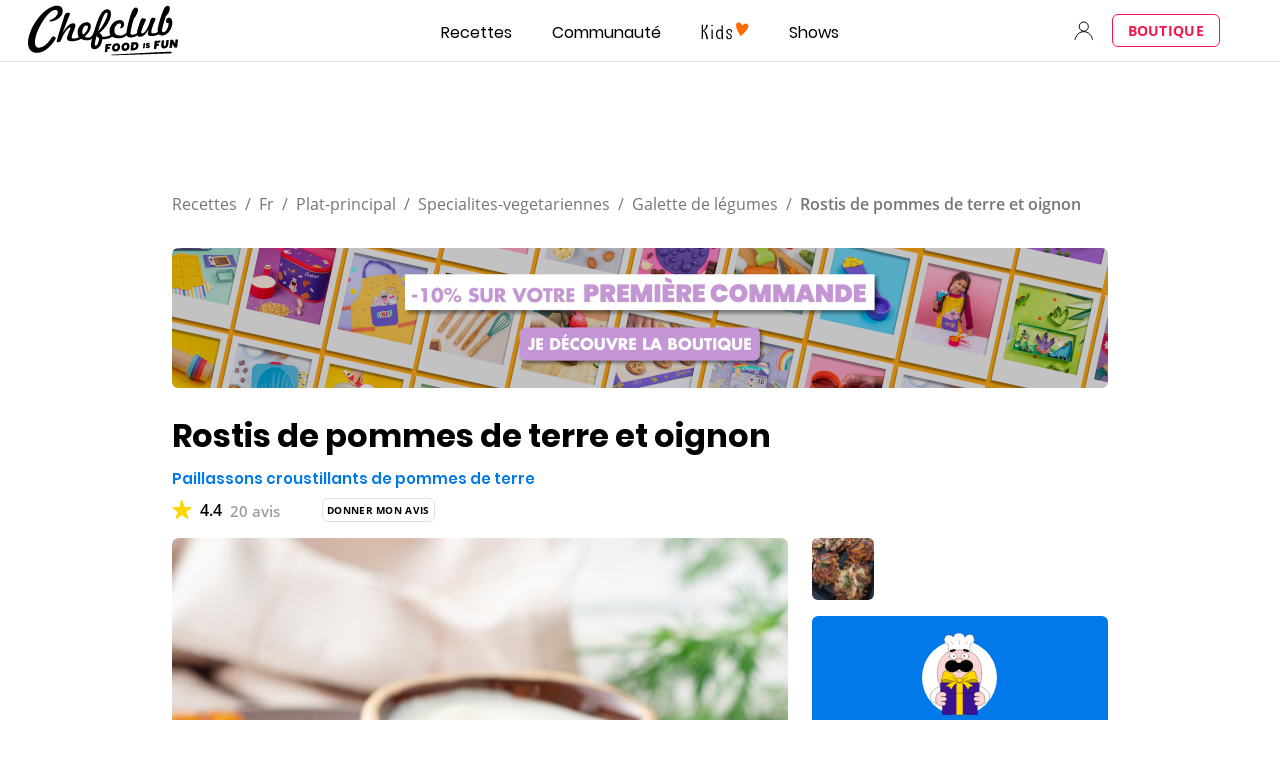

--- FILE ---
content_type: text/html; charset=utf-8
request_url: https://www.google.com/recaptcha/api2/aframe
body_size: 184
content:
<!DOCTYPE HTML><html><head><meta http-equiv="content-type" content="text/html; charset=UTF-8"></head><body><script nonce="cKQDiGIuWFp51dFJiCkYmQ">/** Anti-fraud and anti-abuse applications only. See google.com/recaptcha */ try{var clients={'sodar':'https://pagead2.googlesyndication.com/pagead/sodar?'};window.addEventListener("message",function(a){try{if(a.source===window.parent){var b=JSON.parse(a.data);var c=clients[b['id']];if(c){var d=document.createElement('img');d.src=c+b['params']+'&rc='+(localStorage.getItem("rc::a")?sessionStorage.getItem("rc::b"):"");window.document.body.appendChild(d);sessionStorage.setItem("rc::e",parseInt(sessionStorage.getItem("rc::e")||0)+1);localStorage.setItem("rc::h",'1769326245845');}}}catch(b){}});window.parent.postMessage("_grecaptcha_ready", "*");}catch(b){}</script></body></html>

--- FILE ---
content_type: image/svg+xml
request_url: https://www.chefclub.tv/static/arrow-a0d4e5e7627c2fb3b12b52ad4da2200e.svg
body_size: -142
content:
<svg width="24" height="25" fill="none" xmlns="http://www.w3.org/2000/svg"><path d="M14.619 13.193l-6.48 6.251h0l-.007.008c-.125.15-.232.357-.232.574 0 .45.348.794.818.794.206 0 .42-.076.56-.24l7.037-6.782h0v-.001c.175-.175.285-.384.285-.604 0-.24-.107-.45-.287-.606L9.274 5.803a.766.766 0 00-.556-.237c-.47 0-.818.344-.818.795 0 .21.079.421.238.58h0l.001.001 6.48 6.251z" fill="#000" stroke="#000" stroke-width=".2"/></svg>


--- FILE ---
content_type: application/javascript
request_url: https://7wdgzna45yb2xxe4j.ay.delivery/floorPrice/v5/7WDgznA45yb2xXE4J?t=1769326238382&d=www.chefclub.tv
body_size: 50287
content:
window.assertive = window.assertive || {};
window.assertive.countryCode = "US";
window.assertive.regionCode = "OH";
window.assertive.city = "Columbus";
window.assertive.FL5 = [[11,304,206,0,208,102],[[102,function(a){var b=(function(){var a=(function(){var a=[["(?<!motorola )Edge[ /](\\d+[\\.\\d]+)","Microsoft Edge"],["EdgiOS[ /](\\d+[\\.\\d]+)","Microsoft Edge"],["EdgA[ /](\\d+[\\.\\d]+)","Microsoft Edge"],["Edg[ /](\\d+[\\.\\d]+)","Microsoft Edge"],["Samsung ?Browser(?:[/ ](\\d+[\\.\\d]+))?","Samsung Browser"],["Version/.* Chrome(?:/(\\d+[\\.\\d]+))?","Chrome Webview"],["CrMo(?:/(\\d+[\\.\\d]+))?","Chrome Mobile"],["CriOS(?:/(\\d+[\\.\\d]+))?","Chrome Mobile iOS"],["Chrome(?:/(\\d+[\\.\\d]+))? Mobile","Chrome Mobile"],["Chrome(?!book)(?:/(\\d+[\\.\\d]+))?","Chrome"],["(?:(?:iPod|iPad|iPhone).+Version|MobileSafari)/(\\d+[\\.\\d]+)","Mobile Safari"],["(?:Version/(\\d+\\.[\\.\\d]+) .*)?Mobile.*Safari/","Mobile Safari"],["(?:iPod|(?<!Apple TV; U; CPU )iPhone|iPad)","Mobile Safari"],["Version/(\\d+\\.[\\.\\d]+) .*Safari/|(?:Safari|Safari(?:%20)?%E6%B5%8F%E8%A7%88%E5%99%A8)/?\\d+","Safari"]];for(var b=0;b<a.length;b++)try{a[b][0]=RegExp('(?:^|[^A-Z0-9\-_]|[^A-Z0-9\-]_|sprd-)(?:'+a[b][0]+')','i');}catch(c){a[b][0]={test:function(){return false;}};}return function(){var b="__OTHER__";for(var c=0;c<a.length;c++)if(a[c][0].test(navigator.userAgent)){b=a[c][1];break;}return b;};})();var b=(function(){var a=[["(?:Android API \\d+|\\d+/tclwebkit(?:\\d+[\\.\\d]*))","Android"],["Android Marshmallow","Android"],["(?:Podbean|Podimo)(?:.*)/Android|Rutube(?:TV)?BlackAndroid","Android"],["(?:Android OS|OMDroid)[ /](\\d+[\\.\\d]*)","Android"],["Pinterest for Android/.*; (\\d(?:[\\d\\.]*))\\)$","Android"],["Android; (\\d+[\\.\\d]*); Mobile;","Android"],["[ ]([\\d\\.]+)\\) AppleWebKit.*ROBLOX Android App","Android"],["(?:(?:Orca-)?(?<!like )Android|Adr|AOSP)[ /]?(?:[a-z]+ )?(\\d+[\\.\\d]*)","Android"],["(?:Allview_TX1_Quasar|Cosmote_My_mini_Tab) (\\d+[\\.\\d]*)","Android"],["Android ?(?:jelly bean|Kit Kat|S.O. Ginger Bread|The FireCyano|:) (\\d+[\\.\\d]*)","Android"],["(?:Orca-Android|FB4A).*FBSV/(\\d+[\\.\\d]*);","Android"],[" Adr |DDG-Android|(?<!like )Android|Silk-Accelerated=[a-z]{4,5}","Android"],["(?:TwitterAndroid).*[ /](?:[a-z]+ )?(\\d+[\\.\\d]*)","Android"],["BeyondPod|AntennaPod|Podkicker|DoggCatcher|Player FM|okhttp|Podcatcher Deluxe|Sonos/.+\\(ACR_|Linux x86_64; Quest","Android"],["Linux; diordnA[; ](\\d+[\\.\\d]*)","Android"],["^A/(\\d+[\\.\\d]*)/","Android"],["FBW.+FBSV/(\\d+[\\.\\d]*);","Windows"],["Windows.+OS: (\\d+[\\.\\d]*)","Windows"],["Windows; ?(\\d+[\\.\\d]*);","Windows"],["mingw32|winhttp","Windows"],["(?:Windows(?:-Update-Agent)?|Microsoft-(?:CryptoAPI|Delivery-Optimization|WebDAV-MiniRedir|WNS)|WINDOWS_64)/(\\d+\\.\\d+)","Windows"],["CYGWIN_NT-10|Windows NT 10|Windows 10","Windows"],["CYGWIN_NT-6.4|Windows NT 6.4|Windows 10|win10","Windows"],["CYGWIN_NT-6.3|Windows NT 6.3|Windows 8.1","Windows"],["CYGWIN_NT-6.2|Windows NT 6.2|Windows 8","Windows"],["CYGWIN_NT-6.1|Windows NT 6.1|Windows 7|win7|Windows \\(6.1","Windows"],["CYGWIN_NT-6|Windows NT 6|Windows Vista","Windows"],["CYGWIN_NT-5.2|Windows NT 5.2|Windows Server 2003 / XP x64","Windows"],["CYGWIN_NT-5.1|Windows NT 5.1|Windows XP","Windows"],["CYGWIN_NT-5|Windows NT 5|Windows 2000","Windows"],["CYGWIN_NT-4|Windows NT 4|WinNT|Windows NT","Windows"],["CYGWIN_ME-4.9|Win 9x 4.9|Windows ME","Windows"],["CYGWIN_98-4.1|Win98|Windows 98","Windows"],["CYGWIN_95-4|Win32|Win95|Windows 95|Windows_95","Windows"],["Windows 3.1","Windows"],["Windows|.+win32|Win64|MSDW|HandBrake Win Upd|Microsoft BITS|ms-office; MSOffice","Windows"],["OS/Microsoft_Windows_NT_(\\d+\\.\\d+)","Windows"],["iPad/([89]|1[012]).(\\d+[\\.\\d]*)","iOS"],["^(?:iPad|iPhone)(?:\\d+[\\,\\d]*)[/_](\\d+[\\.\\d]+)","iOS"],["Pinterest for iOS/.*; (\\d(?:[\\d\\.]*))[)]$","iOS"],["iOS (\\d+[\\.\\d]+)\\)","iOS"],["(?:iPhone ?OS|iOS(?: Version)?)(?:/|; |,)(\\d+[\\.\\d]+)","iOS"],["^(?!com.apple.Safari.SearchHelper|Safari).*CFNetwork/.+ Darwin/(\\d+[\\.\\d]+)(?!.*(?:x86_64|i386|PowerMac|Power%20Macintosh))","iOS"],["(?:iPhone|iPod_touch)/(\\d+[\\.\\d]*) hw/","iOS"],["iOS(\\d+\\.\\d+\\.\\d+)","iOS"],["iOS(\\d+)\\.(\\d+)0","iOS"],["iPhone OS ([0-9]{1})([0-9]{1})([0-9]{1})","iOS"],["(?:CPU OS|iPh(?:one)?[ _]OS|iPhone.+ OS|iOS)[ _/](\\d+(?:[_\\.]\\d+)*)","iOS"],["FBMD/iPhone;.*FBSV/ ?(\\d+[\\.\\d]+);","iOS"],["(?:FBIOS|Messenger(?:Lite)?ForiOS).*FBSV/ ?(\\d+[\\.\\d]*);","iOS"],["iPhone OS,([\\d\\.]+).+(?:iPhone|iPod)","iOS"],["iPad.+; (\\d+[\\.\\d]+);","iOS"],["iPhone.+; Version (\\d+[\\.\\d]+)","iOS"],["OS=iOS;OSVer=(\\d+[\\.\\d]+);","iOS"],["os=Apple-iOS.+osversion=(\\d+[\\.\\d]+)/","iOS"],["(?:Apple-)?(?<!like )(?:iPhone|iPad|iPod)(?:.*Mac OS X.*Version/(\\d+\\.\\d+)|; Opera)?","iOS"],["dv\\(iPh.+ov\\((\\d+(?:[_\\.]\\d+)*)\\);","iOS"],["(?:Podcasts/(?:[\\d\\.]+)|Instacast(?:HD)?/(?:\\d\\.[\\d\\.abc]+)|Pocket Casts, iOS|\\(iOS\\)|iOS; Opera|Overcast|Castro|Podcat|iCatcher|RSSRadio/|MobileSafari/)(?!.*x86_64)","iOS"],["iTunes-(AppleTV|iPod|iPad|iPhone)/(?:[\\d\\.]+)","iOS"],["iOS/Version ([\\d\\.]+)","iOS"],["Sonos/.+\\(ICRU_","iOS"],["CaptiveNetworkSupport|AirPlay","iOS"],["(?:CFNetwork|StudioDisplay)/.+Darwin(?:/|; )(?:[\\d\\.]+).+(?:x86_64|i386|Power%20Macintosh)|(?:x86_64-apple-)?darwin(?:[\\d\\.]+)|PowerMac|com.apple.Safari.SearchHelper|^Safari","Mac"],["Macintosh;Mac OS X \\((\\d+[\\.\\d]+)\\);","Mac"],["Mac[ +]OS[ +]?X(?:[ /,](?:Version )?(\\d+(?:[_\\.]\\d+)+))?","Mac"],["Mac (?:OS/)?(\\d+(?:[_\\.]\\d+)+)","Mac"],["(?:macOS[ /,]|Mac-)(\\d+[\\.\\d]+)","Mac"],["Macintosh; OS X (\\d+[\\.\\d]+)","Mac"],["Darwin|Macintosh|Mac_PowerPC|PPC|Mac PowerPC|iMac|MacBook|macOS|AppleExchangeWebServices|com.apple.trustd|Sonos/.+\\(MDCR_","Mac"]];for(var b=0;b<a.length;b++)try{a[b][0]=RegExp('(?:^|[^A-Z0-9\-_]|[^A-Z0-9\-]_|sprd-)(?:'+a[b][0]+')','i');}catch(c){a[b][0]={test:function(){return false;}};}return function(){var b="__OTHER__";for(var c=0;c<a.length;c++)if(a[c][0].test(navigator.userAgent)){b=a[c][1];break;}return b;};})();function c(){try{if(window.top.location.href)return window.top.location;}catch(a){}return window.location;}return function(c){function d(a){var b=String(a);var c=0,d=b.length,e=0;if(d>0)while(e<d)c=(c<<5)-c+b.charCodeAt(e++)|0;return("x"+c).replace('-','_');}Object.keys(c).forEach(function(a){c[d(a)]=c[a];});function e(a){var b=c.x_1117847891;if(b==null)return undefined;var d=b[a];if(d==0||d==null||Number.isNaN(Number(d)))return undefined;return d;}return{"x_173873537":a(),"x_1182845946":b(),"x3208676":Math.round(new Date().getUTCHours()),"x_899454023":c.x_899454023,"x_2076227591":(function(){try{return Intl.DateTimeFormat().resolvedOptions().timeZone||'';}catch(a){return '';}})(),"x957831062":window.assertive.countryCode,"x145196172":e(0),"x145196173":e(1),"x145196174":e(2),"x145196175":e(3),"x145196176":e(4),"x1648099346":c.x1648099346,"x_461637081":c.x_461637081,"x_677755891":c.x_677755891,"x1062246621":c.x1062246621,"x_1293530702":c.x_1293530702};};})();var c=(function(){var a={"x2017705626":.339157,"x160851208":.506032,"x_564346635":.394405,"x690615379":.345875,"x2009584111":.214549,"x_37656386":.386222,"x_1826030688":.209137,"x_843170622":.229372};var b={"x803262031":.461486,"x77103":.221632,"x_1280820637":.256783,"x103437":.389901};var c={"x48":.472568,"x49":.512358,"x1567":.424558,"x1568":.419915,"x1569":.43121,"x1570":.419038,"x1571":.423009,"x1572":.401918,"x1573":.397576,"x1574":.39956,"x1575":.346531,"x1576":.316755,"x50":.547633,"x1598":.318215,"x1599":.317652,"x1600":.329205,"x1601":.379402,"x51":.607625,"x52":.575486,"x53":.649696,"x54":.603349,"x55":.526915,"x56":.506482,"x57":.449023};var d={"x520716163":.381499,"x1408081451":.352474,"x453099475":.554452,"x_11236092":.828908,"x_1946652909":.893178,"x_1391747991":.820663,"x_2130124502":.566915,"x2091700331":.704253,"x_1577305164":.443525,"x_307460524":.370562,"x1679106400":.494727,"x2134726533":.296708};var e={"x_1262455546":.223041,"x_977866396":.186423,"x_12902420":.698115,"x1801619315":.24774,"x_3562122":.279825,"x889260510":.391047,"x1802544234":.150762,"x57523521":.153573,"x1587535273":.515596,"x1841315615":.178692,"x1809928993":.147143,"x_611902065":.279333,"x_495790896":.15506,"x1656950469":.086603,"x2035412001":.252697,"x455493998":.23822,"x1817919522":.180566,"x_770987206":.495747,"x_585431767":1.068538,"x_1594534092":.223731,"x_1536188513":.290909,"x10078612":.248145,"x_1436528620":.308341,"x_1243098545":.894493,"x_1611524809":.075083,"x_432820086":.216596,"x_1523781592":.262988,"x1826315056":.863523,"x_1738808822":.233392,"x_681304890":.177799,"x_1675354028":.461006,"x511371267":.237944,"x_5956312":.419233,"x133428255":.186513,"x_2002672065":.309585,"x_775703049":.291239,"x1107183657":.403873,"x228701359":.424253,"x_516035308":1.400529,"x_1305089392":.145013,"x_359165265":.173339,"x518707320":.240743,"x524101413":.664931,"x432607731":.971491,"x539516618":.326897,"x552727310":.443459,"x_1407181132":.220202,"x_672549154":.375323,"x_1407095582":.306261,"x_1783944015":.372577,"x804593244":.477192,"x826225934":.415544,"x930574244":.612585,"x1137056040":.222571,"x_1510507213":.98375,"x_200488828":.419376,"x_1819305733":.210784,"x_1660850775":.569591,"x84356":.142037};var f={"x2084":.544379,"x2099":.344192,"x2115":1.436928,"x2120":.210327,"x2128":.226886,"x2142":.853275,"x2145":.215077,"x2149":.624511,"x2150":.205113,"x2154":.149695,"x2177":.499887,"x2187":.221619,"x2198":.1586,"x2222":.277909,"x2252":.372895,"x2266":.214662,"x2267":.946823,"x2271":.500562,"x2279":.120167,"x2281":.236249,"x2316":.074651,"x2339":.093599,"x2347":.320787,"x2441":1.166644,"x2452":.232564,"x2458":.157457,"x2463":.736534,"x2468":.246111,"x2469":.252697,"x2475":.286428,"x2485":.204495,"x2487":.114462,"x2494":.253708,"x2497":.256341,"x2550":.560974,"x2564":.214665,"x2611":.44402,"x2621":.168113,"x2642":.350797,"x2651":.132381,"x2675":.112008,"x2676":.235207,"x2682":.167758,"x2718":.659034,"x2855":.497847};var g={"x1648099346":1,"x_173873537":.202543,"x_461637081":1,"x_677755891":1,"x957831062":.267606,"x3208676":.417687,"x145196172":.01,"x145196173":.01,"x145196174":.01,"x145196175":.01,"x145196176":.01,"x_1182845946":.322477,"x1062246621":1,"x_1293530702":1,"x_899454023":.474595,"x_2076227591":.358317};function h(a){var b=String(a);var c=0,d=b.length,e=0;if(d>0)while(e<d)c=(c<<5)-c+b.charCodeAt(e++)|0;return("x"+c).replace('-','_');}function i(a){var b;for(b=0;b<a.length;b++)if(a[b]!=null&&!Number.isNaN(Number(a[b])))return a[b];return 0;}return function(j){var k=[i([a[h(j.x_173873537)],g.x_173873537]),i([b[h(j.x_1182845946)],g.x_1182845946]),i([c[h(j.x3208676)],g.x3208676]),i([d[h(j.x_899454023)],g.x_899454023]),i([e[h(j.x_2076227591)],g.x_2076227591]),i([f[h(j.x957831062)],g.x957831062]),i([j.x145196172,g.x145196172]),i([j.x145196173,g.x145196173]),i([j.x145196174,g.x145196174]),i([j.x145196175,g.x145196175]),i([j.x145196176,g.x145196176]),i([j.x1648099346,g.x1648099346]),i([j.x_461637081,g.x_461637081]),i([j.x_677755891,g.x_677755891]),i([j.x1062246621,g.x1062246621]),i([j.x_1293530702,g.x_1293530702])];return k;};})();function d(a){var b;if(a[10]>.085)if(a[9]>.135)if(a[10]>.155)b=.08378;else b=.0755;else if(a[0]>.342516)if(a[2]>.362966)if(a[10]>.175)b=.079465;else b=.0745;else if(a[12]>4.5)if(a[8]>.095)b=.073916;else b=.072028;else b=.074785;else if(a[9]>.085)b=.074212;else if(a[11]>25.5)b=.071262;else b=.074511;else if(a[14]>9.5)if(a[9]>.065)if(a[10]>.065)b=.072868;else if(a[8]>.115)b=.071484;else b=.070268;else if(a[3]>.524589)if(a[11]>30.5)b=.06942;else b=.071428;else if(a[5]>.900049)b=.069804;else if(a[10]>.065)b=.070887;else b=.068844;else if(a[10]>.015)if(a[10]>.065)b=.07234;else if(a[14]>2.5)if(a[3]>.412512)b=.070236;else b=.070244;else if(a[2]>.400739)b=.072409;else b=.070825;else if(a[0]>.342516)if(a[5]>.303608)if(a[2]>.362966)b=.076148;else b=.07214;else b=.069486;else if(a[11]>4.5)if(a[9]>.145)b=.071012;else b=.068868;else if(a[1]>.356189)b=.073422;else b=.070282;var c;if(a[10]>.085)if(a[9]>.125)if(a[10]>.195)c=.010842;else if(a[8]>.105)c=.00332;else c=.001331;else if(a[10]>.195)if(a[9]>.015)if(a[9]>.075)c=.002303;else c=-0.000469;else c=.008566;else if(a[9]>.075)c=.000872;else if(a[9]>.015)if(a[14]>8.5)c=-0.001872;else c=-0.000978;else if(a[1]>.356189)c=.001162;else c=-0.002013;else if(a[14]>9.5)if(a[9]>.065)if(a[10]>.065)c=-0.000397;else if(a[7]>.155)c=-0.001599;else c=-0.002791;else if(a[3]>.524589)if(a[11]>30.5)c=-0.00357;else c=-0.001722;else if(a[8]>.065)c=-0.002908;else if(a[5]>.900049)c=-0.003728;else c=-0.00414;else if(a[10]>.015)if(a[10]>.065)c=-0.000883;else if(a[9]>.075)if(a[14]>2.5)c=-0.002056;else c=-0.00053;else if(a[14]>2.5)c=-0.003053;else c=-0.002113;else if(a[0]>.342516)if(a[5]>.303608)if(a[2]>.362966)c=.00262;else c=-0.001067;else c=-0.003509;else if(a[11]>4.5)if(a[9]>.145)c=-0.002105;else c=-0.004077;else c=-0.002211;var d;if(a[10]>.085)if(a[9]>.135)if(a[8]>.135)if(a[14]>3.5)d=.008232;else d=.006974;else if(a[14]>3.5)d=.003783;else d=.001497;else if(a[11]>21.5)if(a[8]>.075)if(a[7]>.085)d=.001675;else d=-0.000221;else if(a[10]>.195)d=.001091;else d=-0.001615;else if(a[10]>.135)d=.005145;else d=.000547;else if(a[14]>10.5)if(a[9]>.055)if(a[10]>.065)d=-0.000406;else if(a[8]>.105)d=-0.001439;else d=-0.002318;else if(a[3]>.524589)if(a[11]>30.5)d=-0.003292;else d=-0.002237;else if(a[10]>.055)d=-0.002343;else if(a[5]>.900049)d=-0.003424;else d=-0.003856;else if(a[10]>.015)if(a[10]>.055)if(a[9]>.075)d=-0.000479;else d=-0.001175;else if(a[9]>.085)d=-0.002137;else if(a[14]>2.5)d=-0.003015;else d=-0.002183;else if(a[0]>.342516)if(a[5]>.303608)if(a[2]>.362966)d=.002379;else d=-0.001006;else d=-0.003232;else if(a[11]>32.5)if(a[8]>.145)d=-0.002333;else d=-0.003975;else if(a[1]>.356189)d=-0.000401;else d=-0.003175;var e;if(a[10]>.085)if(a[9]>.155)if(a[10]>.125)if(a[14]>3.5)e=.008212;else if(a[3]>.37603)e=.000814;else if(a[1]>.425694)e=.008594;else e=.000344;else e=.000542;else if(a[2]>.410478)if(a[1]>.28963)e=.002156;else e=-0.00024;else if(a[12]>3.5)if(a[7]>.105)e=.000882;else if(a[11]>91.5)e=-0.001701;else e=-8.3e-05;else e=.001417;else if(a[14]>10.5)if(a[9]>.055)if(a[8]>.065)if(a[10]>.065)e=-0.000189;else e=-0.0013;else e=-0.002298;else if(a[3]>.524589)if(a[11]>30.5)e=-0.003029;else e=-0.002058;else if(a[10]>.055)e=-0.002155;else if(a[5]>.900049)e=-0.00315;else e=-0.003548;else if(a[0]>.342516)if(a[10]>.015)if(a[10]>.055)if(a[2]>.400739)e=-0.000158;else e=-0.000839;else if(a[14]>2.5)e=-0.002363;else e=-0.000963;else if(a[5]>.303608)if(a[3]>.324591)e=.001316;else e=-0.004645;else e=-0.002974;else if(a[11]>6.5)if(a[9]>.075)e=-0.002092;else if(a[5]>.470933)e=-0.001209;else e=-0.003409;else e=-0.002073;var f;if(a[10]>.075)if(a[10]>.135)if(a[9]>.195)if(a[14]>3.5)f=.008864;else if(a[3]>.412512)f=.000861;else if(a[1]>.425694)f=.008497;else f=.00062;else if(a[2]>.410478)f=.003546;else if(a[14]>3.5)if(a[11]>22.5)f=.001478;else f=.003838;else f=-0.000485;else if(a[9]>.075)if(a[10]>.105)f=.001296;else f=.000176;else if(a[14]>12.5)f=-0.001854;else f=-0.000567;else if(a[14]>7.5)if(a[9]>.055)if(a[7]>.065)f=-0.001013;else f=-0.002033;else if(a[3]>.524589)if(a[11]>30.5)f=-0.002802;else f=-0.000335;else if(a[5]>.900049)f=-0.001116;else if(a[10]>.045)f=-0.001705;else f=-0.003344;else if(a[10]>.015)if(a[2]>.400739)if(a[14]>2.5)if(a[3]>.412512)f=-0.001902;else f=-0.001797;else f=-0.000129;else if(a[0]>.450218)f=-0.001971;else f=-0.002345;else if(a[1]>.356189)if(a[12]>17.5)if(a[8]>.135)f=.000697;else f=-0.003257;else if(a[5]>.249404)f=.001386;else f=-0.003013;else if(a[11]>6.5)f=-0.00329;else f=-0.002211;var g;if(a[10]>.075)if(a[10]>.195)if(a[9]>.195)if(a[14]>3.5)g=.010062;else if(a[0]>.450218)g=.009137;else g=.002034;else if(a[2]>.410478)g=.00466;else g=.002214;else if(a[9]>.085)if(a[10]>.105)if(a[14]>4.5)g=.002001;else if(a[2]>.410478)g=.002527;else g=-0.000356;else g=.000205;else if(a[14]>13.5)if(a[8]>.075)g=-0.000452;else g=-0.002209;else if(a[9]>.015)g=-0.000684;else g=.000437;else if(a[14]>7.5)if(a[9]>.055)if(a[10]>.055)g=-0.000492;else if(a[8]>.155)g=-0.001153;else g=-0.002287;else if(a[3]>.524589)if(a[12]>5.5)g=-0.002586;else g=-0.00075;else if(a[10]>.045)g=-0.001565;else if(a[5]>.900049)g=-0.001055;else g=-0.003076;else if(a[0]>.342516)if(a[10]>.015)if(a[2]>.398568)if(a[14]>2.5)g=-0.001084;else g=.000292;else g=-0.001805;else if(a[5]>.33249)if(a[2]>.410478)g=.002812;else g=-0.000342;else g=-0.002477;else if(a[11]>4.5)if(a[8]>.115)g=-0.001958;else g=-0.002809;else g=-0.001582;var h;if(a[10]>.075)if(a[10]>.195)if(a[8]>.195)if(a[7]>.195)h=.009801;else h=.005601;else if(a[8]>.015)if(a[9]>.085)h=.002445;else h=-0.001063;else if(a[14]>3.5)h=.007556;else h=.002896;else if(a[9]>.085)if(a[7]>.105)h=.001422;else if(a[12]>4.5)h=-0.000111;else h=.000888;else if(a[14]>13.5)if(a[9]>.065)h=-0.000218;else h=-0.002071;else if(a[9]>.015)h=-0.00063;else h=.000402;else if(a[14]>9.5)if(a[9]>.045)if(a[7]>.055)h=-0.000763;else h=-0.001773;else if(a[3]>.524589)if(a[11]>31.5)h=-0.002387;else h=-0.00129;else if(a[5]>.900049)h=-0.002308;else if(a[10]>.045)h=-0.002135;else h=-0.002862;else if(a[0]>.342516)if(a[10]>.015)if(a[10]>.055)h=-0.000455;else if(a[14]>2.5)h=-0.001855;else h=-0.000809;else if(a[5]>.249404)if(a[3]>.324591)h=.000983;else h=-0.004074;else h=-0.002494;else if(a[11]>4.5)if(a[9]>.075)h=-0.001744;else if(a[5]>.900049)h=.000212;else h=-0.002655;else h=-0.001455;var i;if(a[10]>.075)if(a[10]>.195)if(a[9]>.195)if(a[14]>3.5)i=.008577;else if(a[2]>.362966)i=.007512;else i=.001675;else if(a[9]>.015)if(a[9]>.075)i=.00206;else i=-0.001113;else i=.006485;else if(a[9]>.085)if(a[10]>.105)if(a[14]>4.5)i=.001761;else i=.000765;else i=.00011;else if(a[1]>.356189)if(a[2]>.410478)i=.0005;else i=-0.000621;else i=-0.001716;else if(a[14]>13.5)if(a[9]>.045)if(a[10]>.055)i=-0.000367;else i=-0.00176;else if(a[3]>.524589)if(a[11]>30.5)i=-0.002212;else i=-0.002145;else if(a[8]>.045)i=-0.002167;else i=-0.002665;else if(a[0]>.342516)if(a[10]>.015)if(a[10]>.045)if(a[2]>.400739)i=-0.000172;else i=-0.000695;else if(a[9]>.085)i=-0.001735;else i=-0.002;else if(a[5]>.33249)if(a[3]>.324591)i=.000904;else i=-0.003612;else i=-0.002197;else if(a[11]>7.5)if(a[9]>.055)i=-0.001718;else if(a[5]>.470933)i=-0.000786;else i=-0.002563;else if(a[1]>.356189)i=6.1e-05;else i=-0.002006;var j;if(a[10]>.095)if(a[8]>.195)if(a[10]>.285)if(a[14]>3.5)j=.012735;else j=.00741;else j=.002443;else if(a[2]>.410478)if(a[1]>.356189)j=.002281;else j=8e-05;else if(a[12]>2.5)if(a[9]>.095)if(a[14]>3.5)j=.001264;else j=-0.001304;else if(a[0]>.342516)j=-0.000642;else j=-0.00269;else j=.001874;else if(a[1]>.356189)if(a[14]>7.5)if(a[10]>.045)if(a[9]>.055)j=-0.000196;else j=-0.000929;else if(a[3]>.45906)if(a[11]>30.5)j=-0.00238;else j=.000489;else if(a[9]>.045)j=-0.001557;else j=-0.002484;else if(a[2]>.410478)if(a[5]>.33249)if(a[10]>.015)j=-9.4e-05;else j=.002364;else j=-0.001968;else if(a[11]>15.5)if(a[9]>.075)j=-0.000907;else j=-0.002014;else if(a[10]>.015)j=-0.000908;else j=-1e-06;else if(a[14]>16.5)if(a[9]>.045)j=-0.001495;else if(a[5]>.641772)j=-0.000902;else j=-0.002428;else if(a[3]>.412512)j=-0.00131;else if(a[11]>5.5)if(a[10]>.045)j=-0.001107;else j=-0.002444;else j=-0.00166;var k;if(a[10]>.075)if(a[10]>.285)if(a[9]>.285)if(a[14]>3.5)k=.013336;else k=.007169;else if(a[0]>.390313)k=.005551;else if(a[14]>3.5)k=.002643;else k=-0.001492;else if(a[9]>.105)if(a[6]>.135)if(a[8]>.105)k=.002343;else k=.000428;else if(a[13]>2.5)if(a[2]>.410478)k=.00091;else k=-0.000581;else k=.001362;else if(a[1]>.356189)if(a[9]>.015)if(a[9]>.075)k=.0002;else k=-0.000824;else k=.000967;else k=-0.001311;else if(a[14]>14.5)if(a[9]>.035)if(a[8]>.045)k=-0.00052;else k=-0.001986;else if(a[3]>.524589)k=-0.001977;else if(a[8]>.035)k=-0.002041;else k=-0.002306;else if(a[11]>7.5)if(a[0]>.390313)if(a[3]>.324591)if(a[5]>.303608)k=-0.000123;else k=-0.002081;else k=-0.003149;else if(a[9]>.055)if(a[2]>.400739)k=-0.000556;else k=-0.001344;else if(a[3]>.45906)k=-0.001855;else k=-0.002031;else if(a[1]>.356189)if(a[10]>.015)k=-0.000949;else if(a[4]>.307301)k=.001195;else k=-0.002018;else k=-0.001761;var l;if(a[10]>.105)if(a[7]>.195)if(a[8]>.155)if(a[14]>3.5)l=.005825;else if(a[3]>.37603)l=.000259;else l=.005298;else l=.001548;else if(a[11]>21.5)if(a[9]>.095)if(a[2]>.410478)l=.001956;else if(a[14]>4.5)l=.00131;else l=-0.001053;else if(a[14]>17.5)l=-0.002055;else l=-0.000183;else if(a[14]>3.5)if(a[10]>.415)l=.018486;else l=.00191;else l=.001302;else if(a[1]>.356189)if(a[15]>2.5)if(a[10]>.045)l=-0.000769;else if(a[9]>.385)l=-0.001664;else l=-0.002205;else if(a[2]>.362966)if(a[5]>.282169)if(a[14]>2.5)l=-0.000273;else l=.001551;else l=-0.001873;else if(a[11]>19.5)if(a[9]>.045)l=-0.000783;else l=-0.002086;else if(a[0]>.390313)l=.000205;else l=-0.000989;else if(a[10]>.035)if(a[8]>.045)l=-0.000546;else l=-0.001613;else if(a[11]>19.5)if(a[9]>.035)l=-0.00216;else if(a[5]>.500225)l=-0.001727;else l=-0.002105;else if(a[3]>.412512)l=.001033;else if(a[14]>5.5)l=-0.002024;else l=-0.001573;var m;if(a[10]>.075)if(a[10]>.375)if(a[14]>3.5)if(a[9]>.285)m=.016979;else m=.006079;else if(a[0]>.390313)if(a[3]>.635584)m=.000698;else m=.008729;else m=-0.00041;else if(a[9]>.105)if(a[6]>.135)if(a[14]>7.5)m=.002343;else if(a[2]>.362966)m=.002502;else m=.000346;else if(a[13]>2.5)if(a[2]>.400739)m=.000744;else m=-0.000698;else m=.001331;else if(a[11]>21.5)if(a[8]>.075)m=4.7e-05;else if(a[14]>18.5)m=-0.002016;else m=-0.000882;else if(a[9]>.015)m=-0.00025;else m=.001218;else if(a[14]>15.5)if(a[9]>.035)if(a[6]>.045)m=-0.000374;else m=-0.001635;else if(a[10]>.035)m=-0.001737;else if(a[3]>.524589)m=-0.001714;else m=-0.001942;else if(a[0]>.342516)if(a[10]>.015)if(a[10]>.045)m=-0.000254;else if(a[9]>.055)m=-0.001295;else m=-0.001557;else if(a[3]>.324591)if(a[5]>.303608)m=.000675;else m=-0.001696;else m=-0.002798;else if(a[11]>13.5)if(a[9]>.035)m=-0.001351;else m=-0.001982;else m=-0.001244;var n;if(a[10]>.105)if(a[9]>.285)if(a[7]>.285)if(a[14]>7.5)n=.010776;else if(a[0]>.450218)n=.008781;else n=.002923;else if(a[14]>3.5)n=.004245;else n=.001183;else if(a[2]>.362966)if(a[1]>.356189)if(a[5]>.253203)if(a[3]>.324591)n=.001862;else n=-0.003117;else n=-0.001784;else n=-1.8e-05;else if(a[14]>3.5)if(a[7]>.105)n=.001464;else if(a[7]>.015)n=-0.001726;else n=.001292;else if(a[0]>.390313)n=-0.000721;else n=-0.002435;else if(a[14]>23.5)if(a[8]>.035)if(a[7]>.045)if(a[10]>.055)n=3.3e-05;else n=-0.000548;else n=-0.001499;else if(a[9]>.025)n=-0.001548;else n=-0.001894;else if(a[0]>.342516)if(a[2]>.362966)if(a[5]>.282169)if(a[14]>2.5)n=-0.000174;else n=.001483;else n=-0.001552;else if(a[3]>.324591)if(a[1]>.425694)n=-0.000577;else n=-0.001008;else n=-0.002556;else if(a[10]>.045)n=-0.000676;else if(a[11]>9.5)if(a[9]>.085)n=-0.00154;else n=-0.001763;else if(a[5]>.470933)n=.000134;else n=-0.001369;var o;if(a[10]>.115)if(a[10]>.405)if(a[14]>3.5)if(a[8]>.285)o=.016734;else o=.008149;else if(a[0]>.390313)o=.007082;else o=-0.000397;else if(a[7]>.135)if(a[8]>.125)if(a[14]>7.5)o=.002561;else if(a[2]>.337868)o=.002576;else o=2.1e-05;else o=.000186;else if(a[11]>19.5)if(a[9]>.085)o=.000182;else if(a[14]>13.5)o=-0.001997;else o=-0.000616;else o=.001701;else if(a[1]>.356189)if(a[15]>2.5)if(a[9]>.035)if(a[7]>.075)o=-0.0001;else o=-0.001156;else if(a[11]>15.5)o=-0.00185;else o=-0.001288;else if(a[2]>.400739)if(a[5]>.272757)if(a[14]>2.5)o=-3.8e-05;else o=.001639;else o=-0.001515;else if(a[11]>19.5)if(a[8]>.045)o=-0.000533;else o=-0.001713;else if(a[0]>.390313)o=.000325;else o=-0.000676;else if(a[10]>.035)if(a[9]>.035)o=-0.00038;else o=-0.001639;else if(a[11]>16.5)if(a[9]>.025)o=-0.00151;else if(a[5]>.408458)o=-0.001501;else o=-0.00167;else if(a[5]>.470933)o=.000225;else o=-0.001524;var p;if(a[10]>.075)if(a[9]>.195)if(a[10]>.235)if(a[8]>.285)if(a[14]>7.5)p=.009412;else if(a[0]>.450218)p=.008198;else p=.003228;else if(a[2]>.388489)p=.004468;else p=.001267;else if(a[10]>.155)p=.001564;else p=4.7e-05;else if(a[2]>.427884)p=.001038;else if(a[11]>57.5)if(a[6]>.075)if(a[7]>.085)p=.000664;else p=-0.000877;else p=-0.001668;else if(a[8]>.015)if(a[8]>.065)p=.000242;else p=-0.001432;else p=.001216;else if(a[14]>16.5)if(a[9]>.025)if(a[10]>.035)p=-0.000229;else p=-0.001277;else if(a[10]>.035)p=-0.001718;else p=-0.001585;else if(a[11]>7.5)if(a[9]>.045)if(a[8]>.055)if(a[2]>.400739)p=.000185;else p=-0.00045;else if(a[10]>.045)p=-0.000309;else p=-0.001469;else if(a[0]>.450218)if(a[12]>38.5)p=-0.001748;else p=-3.8e-05;else if(a[3]>.45906)p=-0.00127;else p=-0.001499;else if(a[1]>.356189)if(a[10]>.015)p=-0.00073;else if(a[2]>.410478)p=.002033;else p=2.3e-05;else p=-0.001179;var q;if(a[10]>.115)if(a[9]>.395)if(a[10]>.285)if(a[14]>7.5)q=.014816;else if(a[0]>.390313)if(a[5]>.361846)q=.00935;else q=-0.005402;else q=.003604;else q=.001363;else if(a[2]>.362966)if(a[0]>.342516)if(a[5]>.272757)if(a[6]>.195)q=.002761;else q=.001527;else q=-0.001852;else if(a[6]>.135)q=.001397;else if(a[11]>38.5)q=-0.00134;else q=.001161;else if(a[14]>3.5)if(a[8]>.135)q=.001585;else if(a[8]>.015)q=-0.001018;else q=.001697;else q=-0.001625;else if(a[1]>.356189)if(a[3]>.324591)if(a[2]>.362966)if(a[5]>.235728)if(a[14]>2.5)q=-0.000194;else q=.001131;else q=-0.001585;else if(a[10]>.045)q=-0.000239;else if(a[11]>18.5)q=-0.001312;else q=-0.000629;else q=-0.00199;else if(a[10]>.025)if(a[9]>.025)q=-0.000402;else q=-0.001424;else if(a[11]>17.5)if(a[9]>.035)q=-0.001653;else if(a[5]>.408458)q=-0.001428;else q=-0.00141;else if(a[5]>.470933)q=.000339;else if(a[3]>.412512)q=.001671;else q=-0.001389;var r;if(a[10]>.115)if(a[10]>.405)if(a[14]>3.5)if(a[9]>.405)r=.014704;else r=.005462;else if(a[3]>.412512)if(a[3]>.762458)r=.015277;else r=-0.00519;else if(a[1]>.425694)r=.006146;else r=-0.00155;else if(a[6]>.165)if(a[8]>.135)if(a[14]>7.5)r=.002275;else if(a[2]>.362966)r=.002332;else r=.000383;else r=.000216;else if(a[11]>19.5)if(a[8]>.095)r=.000343;else if(a[14]>25.5)r=-0.00234;else r=-0.000633;else r=.001326;else if(a[1]>.356189)if(a[3]>.324591)if(a[2]>.400739)if(a[5]>.235728)if(a[0]>.450218)r=.000654;else r=-0.000169;else r=-0.001443;else if(a[11]>27.5)if(a[9]>.035)r=-0.000398;else r=-0.00131;else if(a[3]>.762458)r=.003199;else r=-0.00041;else if(a[1]>.425694)r=-0.00195;else r=-0.001579;else if(a[10]>.025)if(a[9]>.025)r=-0.00037;else r=-0.00131;else if(a[11]>17.5)if(a[9]>.035)r=-0.001521;else if(a[5]>.408458)r=-0.001314;else r=-0.001297;else if(a[5]>.470933)r=.000312;else r=-0.001204;var s;if(a[10]>.075)if(a[10]>.385)if(a[6]>.415)s=.012512;else if(a[14]>3.5)if(a[11]>14.5)if(a[9]>.205)s=.006617;else s=.000743;else s=.012639;else if(a[2]>.460796)s=.006859;else s=-0.000424;else if(a[9]>.095)if(a[6]>.135)if(a[14]>7.5)s=.001476;else s=.000979;else if(a[13]>1.5)if(a[2]>.362966)s=.000335;else s=-0.000863;else s=.000974;else if(a[9]>.015)if(a[8]>.055)s=-0.000148;else s=-0.001241;else if(a[11]>97.5)s=-0.001044;else s=.000819;else if(a[14]>18.5)if(a[9]>.025)if(a[10]>.025)s=-0.00019;else s=-0.001414;else if(a[10]>.025)s=-0.001212;else s=-0.001265;else if(a[11]>7.5)if(a[9]>.035)if(a[8]>.045)s=-0.000149;else s=-0.00095;else if(a[11]>208.5)if(a[10]>.035)s=-0.001061;else s=-0.001381;else if(a[9]>.015)s=-0.001184;else s=-0.000894;else if(a[0]>.450218)if(a[4]>.307301)s=.002185;else s=-0.00187;else if(a[3]>.762458)s=.005095;else if(a[14]>2.5)s=-0.000932;else s=.000105;var t;if(a[10]>.055)if(a[10]>.165)if(a[7]>.285)if(a[8]>.255)if(a[14]>7.5)t=.006976;else if(a[2]>.337868)t=.005898;else t=.001696;else t=.001562;else if(a[11]>11.5)if(a[2]>.362966)if(a[9]>.165)t=.002071;else t=.000352;else if(a[7]>.165)t=.001339;else t=-0.00136;else t=.003738;else if(a[9]>.055)if(a[6]>.075)t=.00027;else t=-0.000155;else if(a[14]>18.5)t=-0.001274;else t=-0.000355;else if(a[14]>10.5)if(a[9]>.025)if(a[8]>.025)t=-0.000275;else t=-0.001275;else if(a[11]>34.5)if(a[10]>.025)t=-0.000947;else t=-0.001172;else if(a[3]>.361518)t=-0.00069;else t=-0.001212;else if(a[11]>27.5)if(a[9]>.195)if(a[7]>.145)t=.00157;else t=-0.000908;else if(a[0]>.390313)if(a[12]>38.5)t=-0.001236;else t=-0.000154;else if(a[10]>.035)t=-0.000489;else t=-0.001296;else if(a[10]>.015)if(a[10]>.035)t=-0.000342;else t=-0.001321;else if(a[1]>.356189)if(a[5]>.214664)t=.000884;else t=-0.002078;else t=-0.000891;var u;if(a[10]>.055)if(a[10]>.235)if(a[7]>.405)if(a[8]>.275)if(a[14]>7.5)u=.010253;else u=.00641;else u=.002594;else if(a[14]>3.5)if(a[11]>14.5)if(a[6]>.195)u=.003277;else u=.000686;else u=.005707;else if(a[2]>.362966)u=.001274;else u=-0.002238;else if(a[9]>.075)if(a[6]>.095)u=.000503;else if(a[11]>55.5)u=-0.000432;else u=.000318;else if(a[1]>.356189)if(a[3]>.324591)u=-2.6e-05;else u=-0.003096;else u=-0.000945;else if(a[14]>10.5)if(a[9]>.025)if(a[10]>.025)u=-0.000178;else u=-0.00119;else if(a[11]>34.5)if(a[10]>.025)u=-0.000872;else u=-0.001078;else if(a[3]>.361518)u=-0.000635;else u=-0.001115;else if(a[11]>19.5)if(a[0]>.390313)if(a[3]>.324591)if(a[3]>.412512)u=-0.001409;else u=.000515;else u=-0.001786;else if(a[7]>.075)u=-0.000668;else if(a[10]>.035)u=-0.000588;else u=-0.001255;else if(a[10]>.015)u=-0.000774;else if(a[1]>.356189)if(a[5]>.214664)u=.000815;else u=-0.001916;else u=-0.000803;var v;if(a[10]>.115)if(a[9]>.395)if(a[14]>7.5)if(a[10]>.235)v=.010174;else v=.000709;else if(a[2]>.362966)if(a[0]>.284265)v=.005465;else v=-0.002704;else v=.0011;else if(a[2]>.50942)v=.002022;else if(a[14]>3.5)if(a[11]>7325)v=-0.002518;else if(a[6]>.195)v=.001433;else v=.000583;else if(a[3]>.37603)if(a[3]>.762458)v=.00107;else v=-0.004232;else if(a[0]>.450218)v=.000858;else v=-0.001045;else if(a[0]>.342516)if(a[3]>.324591)if(a[5]>.303608)if(a[1]>.425694)if(a[3]>.635584)v=-0.001105;else v=.000361;else if(a[11]>14.5)v=-0.000529;else v=-0.000168;else if(a[5]>.167936)v=-0.000785;else v=-0.001373;else v=-0.001479;else if(a[10]>.025)if(a[8]>.025)v=-0.000226;else if(a[11]>46.5)v=-0.001196;else v=-0.000437;else if(a[11]>23.5)if(a[9]>.025)if(a[7]>.105)v=-0.000613;else v=-0.001144;else if(a[14]>2.5)v=-0.00098;else v=-0.000783;else if(a[5]>.470933)v=.000734;else if(a[14]>2.5)v=-0.000958;else v=0;var w;if(a[10]>.135)if(a[10]>.605)if(a[14]>3.5)if(a[9]>.395)w=.019274;else w=.006725;else if(a[3]>.412512)if(a[3]>.762458)w=.020118;else w=-0.004839;else w=.005083;else if(a[6]>.195)if(a[8]>.155)if(a[14]>7.5)w=.002306;else if(a[2]>.50942)w=.005025;else w=.001347;else w=.000214;else if(a[11]>19.5)if(a[2]>.419476)w=.000476;else if(a[7]>.105)w=-7.8e-05;else w=-0.001537;else if(a[14]>3.5)w=.001812;else w=-0.000281;else if(a[0]>.342516)if(a[3]>.324591)if(a[5]>.303608)if(a[2]>.400739)if(a[1]>.425694)w=.000607;else w=-0.000179;else if(a[3]>.762458)w=.001595;else w=-0.000374;else if(a[10]>.035)w=-0.000375;else if(a[14]>3.5)w=-0.001048;else w=-0.000517;else w=-0.001415;else if(a[10]>.025)if(a[9]>.025)w=-0.000239;else w=-0.000925;else if(a[11]>16.5)if(a[7]>.085)w=-0.000763;else if(a[14]>2.5)w=-0.000926;else w=-0.000701;else if(a[5]>.470933)w=.000675;else if(a[14]>2.5)w=-0.00089;else w=7e-06;var x;if(a[10]>.135)if(a[9]>.415)if(a[14]>7.5)if(a[10]>.315)x=.010247;else x=.000933;else if(a[2]>.519636)x=.010811;else if(a[6]>.405)x=.00452;else x=.000748;else if(a[2]>.362966)if(a[0]>.450218)if(a[2]>.50942)x=.003399;else x=.001346;else if(a[11]>9.5)if(a[8]>.125)x=.000841;else x=-0.000469;else x=.001892;else if(a[14]>3.5)if(a[6]>.115)x=.001113;else if(a[11]>47.5)x=-0.001931;else x=.001076;else x=-0.001482;else if(a[0]>.342516)if(a[3]>.324591)if(a[5]>.303608)if(a[2]>.400739)if(a[1]>.425694)x=.000558;else x=-0.000164;else if(a[3]>.762458)x=.001467;else x=-0.000344;else if(a[5]>.167936)x=-0.000638;else x=-0.001201;else x=-0.001302;else if(a[10]>.025)if(a[8]>.035)if(a[6]>.035)x=-4.1e-05;else x=-0.00066;else if(a[12]>5.5)x=-0.001015;else x=-0.000362;else if(a[11]>13.5)if(a[7]>.095)x=-0.000683;else if(a[14]>2.5)x=-0.00085;else x=-0.000661;else if(a[5]>.470933)x=.000621;else x=-0.000646;var y;if(a[10]>.135)if(a[10]>.605)if(a[14]>3.5)if(a[0]>.450218)y=.015612;else y=.008164;else if(a[0]>.390313)y=.004699;else y=-0.001654;else if(a[7]>.195)if(a[6]>.195)if(a[14]>11.5)if(a[9]>.175)y=.00245;else y=.000229;else if(a[2]>.489525)y=.003401;else y=.001257;else y=.00041;else if(a[11]>11.5)if(a[2]>.427884)y=.000528;else if(a[7]>.135)y=.000415;else y=-0.000867;else y=.001678;else if(a[0]>.342516)if(a[3]>.324591)if(a[5]>.214664)if(a[2]>.362966)if(a[14]>2.5)y=-6.8e-05;else y=.000913;else if(a[3]>.37603)y=-0.001278;else y=-0.000177;else y=-0.001079;else if(a[2]>.460796)y=-4.7e-05;else y=-0.001235;else if(a[10]>.025)if(a[9]>.025)y=-0.000198;else if(a[11]>27.5)y=-0.000921;else y=-0.000405;else if(a[11]>23.5)if(a[9]>.015)if(a[7]>.105)y=-0.000448;else y=-0.000663;else if(a[14]>7.5)y=-0.000828;else y=-0.000833;else if(a[5]>.470933)y=.000571;else if(a[14]>2.5)y=-0.000746;else y=5.1e-05;var z;if(a[10]>.055)if(a[10]>.415)if(a[7]>.405)if(a[8]>.385)if(a[14]>7.5)z=.010231;else z=.007988;else z=.00298;else if(a[11]>14.5)if(a[2]>.460796)z=.006434;else z=.000152;else z=.008681;else if(a[6]>.105)if(a[8]>.085)if(a[14]>10.5)z=.000835;else if(a[2]>.460796)z=.001501;else z=.000212;else z=-0.000204;else if(a[11]>67.5)if(a[8]>.055)z=-0.00025;else if(a[14]>19.5)z=-0.001468;else z=-0.001032;else z=.000227;else if(a[11]>14.5)if(a[9]>.025)if(a[8]>.025)if(a[7]>.025)if(a[2]>.423783)z=.000196;else z=-0.000194;else z=-0.000746;else z=-0.000917;else if(a[14]>10.5)if(a[10]>.015)z=-0.000428;else if(a[3]>.524589)z=-0.00111;else z=-0.000772;else if(a[0]>.450218)if(a[12]>39.5)z=-0.001136;else z=.00076;else z=-0.00085;else if(a[10]>.015)if(a[10]>.035)z=-0.000135;else z=-0.00094;else if(a[4]>.291074)if(a[3]>.762458)z=.007947;else if(a[0]>.450218)z=.001951;else z=-0.0003;else z=-0.001143;var A;if(a[10]>.135)if(a[8]>.415)if(a[14]>7.5)if(a[9]>.285)A=.007382;else A=.000896;else if(a[2]>.460796)A=.007367;else if(a[0]>.390313)if(a[6]>.345)A=.003735;else A=.000316;else A=-0.000858;else if(a[11]>11.5)if(a[7]>.135)if(a[6]>.115)A=.001147;else A=-0.000363;else if(a[7]>.015)if(a[7]>.075)A=-0.000341;else A=-0.002089;else if(a[12]>56.5)A=-0.001554;else A=.001577;else if(a[10]>.405)A=.008199;else A=.000977;else if(a[0]>.342516)if(a[3]>.324591)if(a[5]>.303608)if(a[1]>.425694)if(a[3]>.635584)A=-0.000944;else A=.000306;else if(a[10]>.045)A=1.5e-05;else A=-0.000649;else A=-0.000675;else A=-0.001045;else if(a[10]>.025)if(a[8]>.025)A=-0.000144;else if(a[11]>20.5)A=-0.000878;else A=-0.000181;else if(a[11]>75.5)if(a[7]>.015)if(a[9]>.135)A=-0.000337;else A=-0.000506;else if(a[14]>2.5)A=-0.000742;else A=-0.000617;else if(a[14]>2.5)if(a[3]>.361518)A=-6.8e-05;else A=-0.000652;else A=7.8e-05;var B;if(a[10]>.135)if(a[10]>.605)if(a[14]>3.5)if(a[9]>.415)B=.015305;else if(a[9]>.015)B=.001165;else B=.014947;else if(a[0]>.390313)B=.003651;else B=-0.001816;else if(a[6]>.195)if(a[8]>.185)if(a[14]>10.5)B=.001805;else if(a[2]>.337868)B=.001586;else B=-0.000103;else B=.000155;else if(a[11]>18.5)if(a[2]>.400739)B=.000165;else B=-0.000797;else if(a[14]>3.5)B=.001284;else B=-0.000552;else if(a[0]>.342516)if(a[3]>.324591)if(a[5]>.900049)B=.004048;else if(a[14]>2.5)if(a[10]>.045)B=-2e-06;else B=-0.000571;else if(a[1]>.425694)B=.001042;else B=-0.000305;else if(a[2]>.460796)B=5.6e-05;else B=-0.001016;else if(a[10]>.025)if(a[6]>.025)B=-0.000114;else if(a[11]>20.5)B=-0.000857;else B=-0.000107;else if(a[11]>75.5)if(a[9]>.015)if(a[7]>.015)B=-0.000313;else B=-0.000744;else if(a[14]>10.5)B=-0.000648;else B=-0.000695;else if(a[5]>.470933)B=.000623;else if(a[14]>2.5)B=-0.000571;else B=4.5e-05;var C;if(a[10]>.145)if(a[7]>.415)if(a[10]>.325)if(a[14]>7.5)if(a[8]>.335)C=.007947;else C=.000902;else if(a[2]>.337868)C=.006324;else C=.000238;else C=.000508;else if(a[11]>11.5)if(a[2]>.50942)if(a[0]>.450218)C=.003078;else C=.000643;else if(a[7]>.185)if(a[14]>7.5)C=.001172;else C=.0003;else if(a[7]>.015)C=-0.000776;else C=.000489;else if(a[0]>.390313)C=.003404;else if(a[13]>1.5)C=-0.001051;else C=.001623;else if(a[0]>.342516)if(a[3]>.324591)if(a[4]>.879008)C=.002721;else if(a[2]>.460796)if(a[1]>.425694)C=.000785;else C=-0.000165;else if(a[5]>.303608)C=-0.000164;else C=-0.000604;else if(a[2]>.460796)C=9e-05;else C=-0.000964;else if(a[10]>.025)if(a[9]>.025)C=-0.000122;else C=-0.00063;else if(a[11]>89.5)if(a[9]>.015)if(a[7]>.015)C=-0.000289;else C=-0.000685;else if(a[14]>10.5)C=-0.000596;else C=-0.000654;else if(a[5]>.470933)C=.000573;else if(a[14]>2.5)C=-0.00052;else C=2.7e-05;var D;if(a[10]>.155)if(a[6]>.415)if(a[10]>.605)if(a[14]>3.5)D=.013995;else D=.004958;else if(a[9]>.255)if(a[14]>7.5)D=.003619;else D=.001515;else D=.000331;else if(a[14]>3.5)if(a[11]>19.5)if(a[7]>.165)if(a[8]>.155)D=.001275;else D=-0.00026;else if(a[14]>13.5)D=-0.001406;else D=.000423;else if(a[10]>.415)D=.008049;else D=.00098;else if(a[2]>.460796)D=.002554;else if(a[3]>.635584)if(a[3]>.762458)D=.001118;else D=-0.005576;else if(a[1]>.425694)D=5.7e-05;else D=-0.001753;else if(a[0]>.342516)if(a[3]>.324591)if(a[5]>.303608)if(a[3]>.762458)D=.002621;else if(a[3]>.635584)D=-0.001585;else D=-4e-06;else D=-0.000583;else D=-0.000875;else if(a[10]>.025)if(a[8]>.025)D=-8.6e-05;else if(a[11]>43.5)D=-0.000756;else D=-0.000207;else if(a[11]>89.5)if(a[7]>.015)if(a[9]>.015)D=-0.000266;else D=-0.000488;else if(a[14]>2.5)D=-0.000581;else D=-0.000496;else if(a[11]>9.5)D=-0.000426;else D=-0.000222;var E;if(a[10]>.155)if(a[9]>.605)if(a[10]>.415)if(a[14]>7.5)E=.014079;else if(a[0]>.390313)E=.007239;else E=.000414;else E=.000526;else if(a[5]>.33249)if(a[0]>.450218)if(a[2]>.50942)E=.003248;else if(a[3]>.324591)E=.001029;else E=-0.00674;else if(a[14]>3.5)if(a[9]>.185)E=.001115;else E=-0.000134;else if(a[2]>.362966)E=-0.000319;else E=-0.002072;else E=-0.002594;else if(a[0]>.342516)if(a[3]>.324591)if(a[2]>.410478)if(a[14]>2.5)if(a[3]>.762458)E=.001332;else E=-9.3e-05;else E=.001082;else if(a[10]>.035)if(a[14]>3.5)E=1.2e-05;else E=-0.000611;else if(a[11]>15.5)E=-0.000654;else E=-0.000198;else E=-0.000805;else if(a[10]>.025)if(a[6]>.055)E=2.1e-05;else if(a[2]>.410478)E=-0.000161;else E=-0.000601;else if(a[11]>89.5)if(a[7]>.015)if(a[9]>.015)E=-0.000245;else E=-0.000449;else if(a[14]>2.5)E=-0.000534;else E=-0.000456;else if(a[11]>9.5)if(a[5]>.408458)E=.001322;else E=-0.000407;else E=-0.000204;var F;if(a[10]>.205)if(a[6]>.345)if(a[9]>.325)if(a[14]>7.5)if(a[8]>.305)F=.006231;else F=.001849;else if(a[2]>.362966)if(a[12]>42.5)F=.006728;else F=.002831;else F=.000908;else F=.000801;else if(a[14]>3.5)if(a[11]>38.5)if(a[7]>.185)F=.001161;else if(a[14]>13.5)F=-0.002161;else F=.000113;else if(a[10]>.595)F=.012206;else F=.001383;else if(a[2]>.362966)F=8.3e-05;else F=-0.002221;else if(a[0]>.342516)if(a[3]>.324591)if(a[5]>.33249)if(a[3]>.762458)F=.002386;else if(a[3]>.635584)F=-0.001457;else F=2.7e-05;else F=-0.000558;else if(a[2]>.460796)F=.000298;else F=-0.000793;else if(a[10]>.025)if(a[7]>.055)if(a[6]>.055)if(a[14]>28.5)F=.000603;else F=-4.6e-05;else F=-0.000416;else if(a[12]>3.5)F=-0.000586;else F=-0.0001;else if(a[11]>75.5)if(a[8]>.015)if(a[9]>.015)F=-0.00023;else F=-0.000423;else F=-0.000486;else if(a[5]>.470933)F=.000561;else if(a[14]>2.5)F=-0.000426;else F=9.2e-05;var G;if(a[10]>.205)if(a[9]>.605)if(a[14]>7.5)if(a[10]>.495)G=.015324;else G=.001512;else if(a[2]>.362966)G=.005271;else G=-5.3e-05;else if(a[2]>.460796)if(a[0]>.450218)G=.002839;else G=.000808;else if(a[14]>3.5)if(a[9]>.235)if(a[3]>.37603)G=-0.000979;else G=.001821;else if(a[9]>.015)G=-0.00062;else G=.002993;else if(a[3]>.635584)if(a[3]>.762458)G=.000479;else G=-0.004709;else if(a[1]>.425694)G=7.1e-05;else G=-0.002162;else if(a[0]>.284265)if(a[2]>.423783)if(a[5]>.235728)if(a[2]>.537274)if(a[14]>11.5)G=-9.9e-05;else G=.001308;else if(a[11]>14.5)G=-4.6e-05;else G=.000521;else G=-0.000566;else if(a[10]>.035)if(a[14]>4.5)G=3e-06;else G=-0.000446;else if(a[11]>27.5)if(a[8]>.195)G=8e-05;else G=-0.000471;else if(a[10]>.015)G=-0.000762;else G=-2.5e-05;else if(a[10]>.025)if(a[6]>.075)G=-2.2e-05;else G=-0.00047;else if(a[11]>73.5)if(a[7]>.015)G=-0.000381;else G=-0.000458;else G=-0.000332;var H;if(a[10]>.165)if(a[10]>.605)if(a[7]>.535)if(a[14]>3.5)if(a[9]>.415)H=.014543;else H=.004741;else H=.003977;else if(a[2]>.489525)H=.009256;else if(a[11]>13.5)if(a[5]>.500225)H=.011126;else H=-0.000939;else H=.008015;else if(a[2]>.56156)H=.001997;else if(a[14]>4.5)if(a[9]>.185)if(a[5]>.303608)H=.001059;else H=-0.003127;else if(a[9]>.015)H=-0.000595;else H=.001826;else if(a[2]>.337868)if(a[1]>.356189)H=.00027;else H=-0.002708;else H=-0.0016;else if(a[0]>.284265)if(a[2]>.537274)if(a[14]>11.5)if(a[9]>.045)H=.000311;else H=-0.000746;else H=.001075;else if(a[11]>59.5)if(a[7]>.035)if(a[8]>.035)H=-1e-06;else H=-0.000414;else if(a[10]>.015)H=-0.000339;else H=-0.000535;else if(a[5]>.900049)H=.002757;else if(a[3]>.762458)H=.002072;else H=-0.000132;else if(a[10]>.025)if(a[8]>.025)H=-0.000129;else H=-0.000541;else if(a[11]>73.5)if(a[7]>.015)H=-0.00035;else H=-0.000422;else H=-0.000305;var I;if(a[10]>.205)if(a[7]>.415)if(a[9]>.415)if(a[14]>7.5)if(a[8]>.445)if(a[10]>.395)I=.007575;else I=.000406;else I=.002082;else if(a[2]>.423783)I=.006227;else I=.001788;else I=.000872;else if(a[8]>.015)if(a[8]>.155)if(a[9]>.205)if(a[14]>7.5)I=.001367;else I=.000491;else I=-0.000436;else if(a[14]>10.5)if(a[3]>.361518)I=.000119;else I=-0.002708;else I=-0.000879;else if(a[0]>.390313)I=.003674;else if(a[13]>1.5)I=-0.001182;else I=.002155;else if(a[0]>.284265)if(a[2]>.423783)if(a[5]>.235728)if(a[14]>2.5)if(a[3]>.762458)I=.00335;else I=-1.7e-05;else if(a[0]>.450218)I=.00283;else I=.000466;else I=-0.000493;else if(a[10]>.035)if(a[14]>4.5)I=7e-06;else I=-0.000392;else if(a[11]>26.5)if(a[8]>.355)I=.000848;else I=-0.000404;else if(a[10]>.015)I=-0.000694;else I=-2.2e-05;else if(a[10]>.025)I=-0.000263;else if(a[11]>73.5)if(a[7]>.015)I=-0.000322;else I=-0.000388;else I=-0.000281;var J;if(a[10]>.325)if(a[7]>.335)if(a[14]>3.5)if(a[8]>.325)if(a[10]>.705)J=.014157;else J=.003469;else J=.000997;else if(a[2]>.489525)J=.008154;else if(a[11]>208.5)J=.002965;else J=-0.002102;else if(a[7]>.015)if(a[7]>.105)J=.000356;else J=-0.003064;else if(a[13]>1.5)if(a[0]>.390313)J=.00329;else J=-0.001291;else J=.006128;else if(a[10]>.035)if(a[6]>.075)if(a[7]>.075)if(a[14]>31.5)J=.000736;else J=.000139;else J=-0.000206;else if(a[11]>48.5)if(a[9]>.035)if(a[8]>.035)J=-0.000145;else J=-0.000891;else J=-0.000735;else J=6.9e-05;else if(a[11]>15.5)if(a[7]>.025)if(a[9]>.205)if(a[10]>.015)J=-0.000649;else J=.002694;else if(a[10]>.025)J=6e-06;else J=-0.000403;else if(a[0]>.450218)if(a[12]>61.5)J=-0.000606;else J=-1.6e-05;else if(a[10]>.015)J=-0.00025;else J=-0.000417;else if(a[10]>.015)J=-0.000638;else if(a[4]>.186468)if(a[0]>.450218)J=.002073;else J=1.1e-05;else J=-0.001324;var K;if(a[10]>.335)if(a[2]>.50942)if(a[0]>.450218)K=.006439;else K=.002057;else if(a[14]>3.5)if(a[9]>.345)if(a[5]>.303608)if(a[10]>.725)K=.011945;else K=.00273;else K=-0.008578;else if(a[9]>.015)if(a[14]>6.5)K=-0.001375;else K=.001625;else K=.004118;else if(a[0]>.390313)K=.000161;else K=-0.002072;else if(a[10]>.035)if(a[6]>.075)if(a[7]>.065)if(a[14]>14.5)K=.000388;else if(a[14]>2.5)K=-2.1e-05;else K=.00058;else K=-0.000239;else if(a[11]>47.5)if(a[8]>.035)if(a[10]>.075)K=-0.000555;else K=3.2e-05;else K=-0.000707;else K=6.5e-05;else if(a[11]>15.5)if(a[0]>.450218)if(a[3]>.635584)if(a[3]>.762458)K=-6.3e-05;else K=-0.0013;else if(a[8]>.165)K=.002556;else K=-0.000153;else if(a[7]>.015)if(a[9]>.015)K=-0.000176;else K=-0.000347;else if(a[11]>73.5)K=-0.000373;else K=-0.000441;else if(a[10]>.015)K=-0.000587;else if(a[4]>.186468)if(a[3]>.762458)K=.005681;else K=.00011;else K=-0.001218;var L;if(a[10]>.415)if(a[2]>.460796)if(a[9]>.555)L=.009525;else L=.003439;else if(a[6]>.415)if(a[7]>.365)if(a[14]>10.5)L=.005509;else L=.002916;else L=-0.000469;else if(a[13]>1.5)if(a[3]>.762458)L=.004194;else if(a[3]>.524589)L=-0.00496;else L=-0.000515;else if(a[7]>.025)L=-0.000772;else L=.007132;else if(a[10]>.035)if(a[2]>.537274)L=.000584;else if(a[14]>4.5)if(a[13]>1077)L=-0.001564;else if(a[6]>.075)L=.00018;else L=-5.1e-05;else if(a[3]>.37603)if(a[3]>.762458)L=.000586;else L=-0.002729;else if(a[0]>.390313)L=.000137;else L=-0.000445;else if(a[11]>15.5)if(a[0]>.450218)if(a[3]>.635584)if(a[3]>.762458)L=-5.8e-05;else L=-0.001196;else if(a[7]>.195)L=.002526;else L=-0.000139;else if(a[7]>.015)if(a[9]>.015)L=-0.000162;else L=-0.000319;else if(a[11]>73.5)L=-0.000343;else L=-0.000405;else if(a[10]>.015)L=-0.00054;else if(a[5]>.900049)L=.006689;else if(a[2]>.410478)L=.000599;else L=-0.000362;var M;if(a[10]>.415)if(a[2]>.460796)if(a[9]>.575)if(a[5]>.361846)M=.009527;else M=-0.006257;else M=.003207;else if(a[14]>3.5)if(a[9]>.725)M=.008271;else if(a[12]>1.5)if(a[6]>.345)M=.002315;else M=-0.000719;else M=.004854;else if(a[11]>351.5)if(a[8]>.195)M=.004299;else M=-0.002341;else if(a[5]>.900049)M=.009708;else M=-0.001789;else if(a[0]>.450218)if(a[3]>.324591)if(a[5]>.235728)if(a[2]>.440117)if(a[14]>2.5)M=.00051;else M=.003071;else if(a[3]>.412512)M=-0.000569;else M=.000226;else M=-0.000709;else M=-0.000835;else if(a[10]>.035)if(a[12]>750.5)M=-0.000789;else if(a[6]>.075)if(a[14]>31.5)M=.000611;else M=3.9e-05;else if(a[11]>57.5)M=-0.000357;else M=-2.6e-05;else if(a[11]>15.5)if(a[7]>.015)if(a[14]>30.5)M=1e-06;else M=-0.000315;else if(a[11]>73.5)M=-0.000315;else M=-0.000373;else if(a[2]>.337868)if(a[5]>.900049)M=.006582;else M=-3.7e-05;else if(a[3]>.762458)M=.002165;else M=-0.000721;var N;if(a[0]>.450218)if(a[10]>.535)if(a[2]>.421462)if(a[5]>.303608)N=.008611;else N=-0.006708;else if(a[9]>.605)if(a[7]>.535)N=.008809;else N=.001958;else N=.000308;else if(a[3]>.324591)if(a[5]>.361846)if(a[9]>.015)if(a[9]>.105)N=.000348;else N=-0.000176;else if(a[12]>31.5)N=-0.000201;else N=.001656;else N=-0.000538;else N=-0.000801;else if(a[10]>.035)if(a[14]>4.5)if(a[9]>.075)if(a[3]>.324591)N=.000161;else if(a[1]>.28963)N=-0.001482;else N=.002314;else if(a[10]>.065)if(a[9]>.015)N=-0.000705;else N=.000129;else if(a[9]>.035)N=.000231;else N=-0.000159;else if(a[2]>.337868)if(a[5]>.498867)N=.002752;else if(a[1]>.28963)N=-0.000169;else N=-0.001267;else N=-0.001077;else if(a[11]>14.5)if(a[9]>.015)if(a[9]>.045)if(a[7]>.105)N=-0.000215;else N=-0.000651;else if(a[14]>19.5)N=.000168;else N=-0.000186;else N=-0.000277;else if(a[2]>.337868)if(a[4]>.879008)N=.004139;else N=-2.8e-05;else N=-0.000551;var O;if(a[10]>.425)if(a[2]>.460796)if(a[9]>.575)O=.008301;else O=.00295;else if(a[14]>3.5)if(a[6]>.415)if(a[8]>.415)O=.004665;else O=.000368;else if(a[11]>40.5)if(a[14]>6.5)O=-0.002234;else O=.001482;else O=.004318;else if(a[5]>.900049)O=.00904;else if(a[3]>.412512)if(a[3]>.762458)O=.003278;else O=-0.005378;else if(a[12]>72.5)O=.002619;else O=-0.001382;else if(a[0]>.284265)if(a[2]>.362966)if(a[5]>.214664)if(a[3]>.762458)if(a[5]>.272757)O=.003408;else O=-0.000285;else if(a[14]>2.5)O=-3.4e-05;else O=.000636;else if(a[14]>19.5)O=.000166;else O=-0.000905;else if(a[10]>.025)if(a[14]>5.5)O=4.2e-05;else if(a[3]>.361518)O=-0.001548;else O=-0.000259;else if(a[14]>2.5)if(a[3]>.762458)O=.000308;else O=-0.000456;else if(a[1]>.425694)O=.000793;else O=-0.00054;else if(a[9]>.015)if(a[7]>.035)O=-1.5e-05;else O=-0.000244;else if(a[11]>189.5)if(a[0]>.211843)O=-0.000333;else O=-0.000124;else O=-0.000219;var P;if(a[10]>.945)if(a[2]>.362966)if(a[5]>.347495)if(a[14]>3.5)if(a[9]>.655)P=.027136;else P=.00681;else if(a[5]>1.056734)P=.051578;else P=.001244;else P=-0.006962;else if(a[0]>.390313)P=.003054;else P=-0.003041;else if(a[0]>.450218)if(a[3]>.324591)if(a[2]>.537274)if(a[5]>.272757)P=.002188;else P=-0.000761;else if(a[3]>.412512)if(a[3]>.762458)P=.000936;else P=-0.00139;else if(a[5]>.361846)P=.000315;else P=-0.000458;else if(a[14]>9.5)if(a[10]>.045)P=-0.001634;else P=9e-05;else P=-0.001253;else if(a[10]>.035)if(a[14]>4.5)if(a[9]>.045)if(a[3]>.324591)P=7.6e-05;else P=.000914;else if(a[14]>17.5)P=-0.000463;else P=-4.6e-05;else if(a[2]>.460796)P=.000402;else if(a[0]>.284265)P=-0.000422;else P=-0.001465;else if(a[11]>15.5)if(a[6]>.015)if(a[1]>.28963)P=-0.000324;else P=2.9e-05;else if(a[12]>28.5)P=-0.000311;else P=-0.000217;else if(a[5]>.900049)P=.004341;else if(a[3]>.762458)P=.002824;else P=-0.000299;var Q;if(a[10]>1.225)if(a[2]>.337868)if(a[14]>2.5)if(a[9]>.715)Q=.033729;else Q=.007215;else Q=.003738;else if(a[0]>.390313)Q=.005082;else Q=-0.003229;else if(a[0]>.450218)if(a[3]>.324591)if(a[5]>.235728)if(a[2]>.537274)if(a[4]>.307301)Q=.002142;else Q=-0.00066;else if(a[3]>.762458)Q=.002462;else Q=.000129;else if(a[14]>14.5)Q=5.5e-05;else Q=-0.000913;else if(a[15]>2.5)if(a[10]>.045)Q=-0.001532;else if(a[9]>.045)Q=-0.00068;else Q=.000198;else if(a[2]>.427884)Q=.000121;else Q=-0.001194;else if(a[10]>.035)if(a[14]>4.5)if(a[12]>750.5)if(a[2]>.440117)Q=.000122;else Q=-0.000822;else if(a[3]>.324591)Q=3e-05;else Q=.00086;else if(a[2]>.50942)Q=.000496;else if(a[5]>.498867)Q=.001598;else Q=-0.000641;else if(a[13]>3.5)if(a[8]>.015)if(a[1]>.28963)Q=-0.000347;else Q=-2.5e-05;else if(a[0]>.221961)Q=-0.000333;else Q=-9.1e-05;else if(a[11]>2253.5)Q=-0.000225;else if(a[5]>.900049)Q=.004056;else Q=-0.00014;var R;if(a[9]>.415)if(a[10]>1.255)if(a[2]>.362966)R=.016511;else R=.003905;else if(a[13]>1.5)if(a[6]>.245)if(a[2]>.519636)R=.003135;else if(a[14]>10.5)R=.002091;else R=.000361;else if(a[3]>.762458)if(a[12]>42.5)R=-0.000903;else R=.005919;else if(a[3]>.560684)R=-0.002968;else R=-0.000423;else R=.00311;else if(a[2]>.362966)if(a[5]>.163179)if(a[3]>.762458)if(a[5]>.272757)R=.003209;else R=-0.000631;else if(a[3]>.635584)if(a[1]>.425694)R=-0.00158;else R=.001387;else if(a[1]>.425694)R=.000191;else R=-9.9e-05;else R=-0.000717;else if(a[10]>.025)if(a[14]>4.5)if(a[13]>383.5)R=-0.000622;else if(a[6]>.055)R=.000133;else R=-9.7e-05;else if(a[3]>.37603)if(a[3]>.762458)R=-0.000651;else R=-0.001843;else R=-0.000303;else if(a[12]>5.5)if(a[3]>.37603)if(a[5]>.249404)R=-0.000668;else R=.000229;else if(a[0]>.450218)R=1.7e-05;else R=-0.000162;else if(a[14]>250.5)R=.000263;else if(a[11]>2.5)R=-0.000408;else R=6e-05;var S;if(a[10]>.255)if(a[6]>.255)if(a[8]>.245)if(a[14]>7.5)if(a[9]>.265)S=.00311;else S=7.4e-05;else if(a[12]>44.5)S=.003268;else if(a[2]>.489525)S=.003268;else S=-0.000856;else S=-0.000171;else if(a[7]>.015)if(a[7]>.085)if(a[14]>15.5)S=-0.001812;else if(a[2]>.362966)S=.000357;else S=-0.002033;else S=-0.002613;else if(a[11]>99.5)S=-0.001293;else if(a[0]>.390313)S=.003416;else S=.000741;else if(a[14]>2.5)if(a[14]>3.5)if(a[10]>.025)if(a[9]>.265)if(a[3]>.484661)S=.000911;else S=-0.000494;else if(a[6]>.025)S=7.2e-05;else S=-8.8e-05;else if(a[3]>.45906)if(a[12]>10.5)S=-0.000407;else S=.00063;else if(a[0]>.450218)S=5.1e-05;else S=-0.000197;else if(a[1]>.425694)if(a[3]>.412512)if(a[3]>.824786)S=-0.000159;else S=-0.002031;else S=-0.000161;else S=-0.000207;else if(a[1]>.425694)if(a[3]>.324591)if(a[2]>.460796)S=.002221;else S=.000399;else S=-0.001116;else if(a[2]>.337868)S=4.9e-05;else S=-0.000521;var T;if(a[10]>1.225)if(a[14]>2.5)if(a[9]>.715)if(a[8]>.705)T=.033522;else if(a[2]>.337868)T=.014572;else T=-0.003071;else if(a[8]>.015)if(a[14]>6.5)T=-0.001716;else T=.005977;else T=.015901;else if(a[1]>.425694)T=.002619;else T=-0.005144;else if(a[2]>.537274)if(a[14]>12.5)if(a[9]>.265)T=.001111;else if(a[12]>61.5)T=.00035;else T=-0.000434;else if(a[4]>.291074)if(a[1]>.425694)if(a[4]>.409709)T=.000226;else T=.002193;else if(a[3]>.361518)T=.006337;else T=.000172;else T=-0.000735;else if(a[0]>.284265)if(a[5]>.214664)if(a[3]>.762458)if(a[11]>122.5)T=.000424;else T=.003497;else if(a[3]>.635584)T=-0.001442;else T=5e-06;else if(a[14]>23.5)T=.000331;else if(a[1]>.425694)T=-0.001378;else T=-7e-06;else if(a[3]>.635584)if(a[3]>.824786)T=-0.000446;else if(a[0]>.211843)T=-0.001426;else T=.000152;else if(a[6]>.015)if(a[14]>31.5)T=.00018;else T=-0.000132;else if(a[11]>36.5)T=-0.000172;else T=-0.000187;var U;if(a[5]>.900049)if(a[3]>.361518)U=.012598;else if(a[0]>.390313)U=.005213;else if(a[2]>.337868)U=.000542;else U=-0.001317;else if(a[6]>.135)if(a[8]>.135)if(a[5]>.361846)if(a[15]>1.5)if(a[9]>.515)U=.004135;else U=.000513;else if(a[2]>.537274)U=.001305;else U=.000245;else U=-0.001688;else if(a[7]>.095)if(a[15]>1.5)U=.000255;else U=-8.4e-05;else if(a[2]>.489525)U=.00016;else if(a[3]>.361518)U=-0.00123;else U=-0.000251;else if(a[11]>59.5)if(a[10]>.015)if(a[10]>.065)if(a[8]>.075)U=-0.000291;else U=-0.000797;else if(a[9]>.065)U=-0.000271;else U=.000117;else if(a[3]>.37603)if(a[4]>.37395)U=-0.000513;else U=.000195;else if(a[15]>1.5)U=-4.1e-05;else U=-0.000169;else if(a[0]>.390313)if(a[9]>.015)if(a[9]>.255)U=.001151;else U=-0.000301;else if(a[4]>.308963)U=.001327;else U=-0.000547;else if(a[2]>.337868)if(a[5]>.214664)U=1.8e-05;else U=-0.001374;else if(a[10]>.025)U=-0.000105;else U=-0.000499;var V;if(a[10]>.905)if(a[7]>.715)if(a[14]>8.5)if(a[8]>.785)V=.0307;else V=.005108;else if(a[2]>.362966)if(a[14]>6.5)V=.000702;else if(a[4]>.37395)V=.012088;else V=-0.014558;else V=-0.001601;else if(a[5]>.641772)if(a[14]>2.5)V=.029156;else V=-0.000224;else if(a[11]>13.5)if(a[15]>1.5)V=.004467;else if(a[2]>.50942)V=.004095;else V=-0.002227;else V=.00736;else if(a[2]>.537274)if(a[14]>12.5)if(a[9]>.265)V=.000794;else if(a[12]>61.5)V=.000297;else V=-0.000405;else if(a[5]>.303608)if(a[5]>.552676)if(a[5]>1.056734)V=.013753;else V=-0.001825;else if(a[0]>.450218)V=.002471;else V=.000548;else V=-0.000528;else if(a[13]>1077)if(a[5]>.361846)V=-0.000707;else V=.000368;else if(a[5]>.900049)if(a[3]>.361518)if(a[14]>104.5)V=-0.000428;else V=.007254;else if(a[14]>9.5)V=-0.000653;else V=.001389;else if(a[6]>.135)if(a[3]>.37603)V=-0.000519;else V=.000189;else if(a[12]>11.5)V=-0.000197;else V=-2.3e-05;var W;if(a[10]>1.015)if(a[2]>.398568)if(a[9]>1.415)W=.024185;else if(a[14]>3.5)if(a[5]>.361846)if(a[0]>.450218)W=.012775;else W=.003681;else W=-0.005646;else if(a[5]>.641772)W=.017132;else W=-0.001266;else if(a[6]>.905)if(a[9]>.605)W=.013298;else W=-0.002025;else if(a[11]>75.5)W=-0.003013;else W=.00206;else if(a[2]>.537274)if(a[14]>11.5)if(a[9]>.265)if(a[6]>.525)W=.003881;else W=.000201;else if(a[12]>61.5)W=.000319;else W=-0.00038;else if(a[5]>.272757)if(a[5]>.552676)if(a[4]>.879008)W=.006994;else W=-0.002066;else if(a[14]>5.5)W=.000532;else W=.001853;else if(a[1]>.425694)W=-0.000896;else W=.00049;else if(a[13]>1077)if(a[5]>.361846)W=-0.00065;else W=.000338;else if(a[0]>.390313)if(a[3]>.324591)if(a[5]>.361846)W=.000157;else W=-0.000372;else if(a[10]>.045)W=-0.001847;else W=-0.000111;else if(a[10]>.015)if(a[14]>7.5)W=5.1e-05;else W=-0.000269;else if(a[11]>14.5)W=-0.000156;else W=-0.000146;var X;if(a[6]>.375)if(a[9]>.325)if(a[14]>17.5)X=.003495;else if(a[10]>1.015)if(a[14]>2.5)X=.014341;else X=.001292;else if(a[0]>.450218)if(a[10]>.085)X=.000753;else X=.003678;else X=-0.00045;else if(a[2]>.440117)X=.000382;else X=-0.000158;else if(a[11]>14.5)if(a[10]>.015)if(a[14]>4.5)if(a[14]>126.5)if(a[7]>.015)X=.000327;else X=-0.00031;else if(a[3]>.635584)X=.000352;else X=-3.9e-05;else if(a[6]>.075)if(a[14]>2.5)X=-0.000489;else X=9.4e-05;else if(a[2]>.440117)X=-8.9e-05;else X=-0.000736;else if(a[0]>.450218)if(a[12]>139.5)X=-0.000434;else if(a[14]>65.5)X=-0.000856;else X=.000193;else if(a[0]>.366049)if(a[3]>.45906)X=-0.000707;else X=-0.000882;else if(a[13]>393.5)X=-0.000175;else X=-5.5e-05;else if(a[10]>.445)if(a[14]>3.5)X=.005854;else X=-0.0013;else if(a[5]>.163179)if(a[3]>.762458)if(a[5]>.235728)X=.00379;else X=-0.001451;else if(a[3]>.635584)X=-0.001814;else X=6.3e-05;else X=-0.001141;var Y;if(a[10]>1.405)if(a[7]>.865)if(a[14]>2.5)if(a[6]>.215)Y=.036981;else Y=.012433;else Y=.002265;else if(a[2]>.440117)Y=.012621;else if(a[7]>.015)if(a[8]>.515)Y=.001944;else Y=-0.003141;else if(a[14]>3.5)Y=.011936;else Y=-0.001003;else if(a[2]>.423783)if(a[14]>383.5)Y=-0.000223;else if(a[9]>.515)if(a[8]>.585)if(a[10]>.435)Y=.005124;else Y=.000654;else if(a[2]>.50942)Y=.001571;else Y=1.8e-05;else if(a[14]>2.5)if(a[3]>.361518)Y=.000401;else Y=-2.5e-05;else if(a[1]>.425694)Y=.001262;else Y=-2e-06;else if(a[13]>463.5)if(a[3]>.361518)if(a[7]>.145)Y=-0.000914;else if(a[5]>.233886)Y=-0.000604;else Y=.00042;else if(a[1]>.425694)Y=.000195;else Y=-0.00022;else if(a[14]>4.5)if(a[10]>.205)if(a[5]>.235728)Y=.000524;else Y=-0.005594;else if(a[14]>226.5)Y=.000139;else Y=-6e-05;else if(a[3]>.37603)if(a[3]>.824786)Y=.001044;else Y=-0.00186;else if(a[3]>.324591)Y=-5e-05;else Y=-0.00063;var Z;if(a[5]>1.056734)if(a[3]>.412512)Z=.017196;else if(a[0]>.450218)if(a[2]>.337868)Z=.007316;else Z=.000682;else if(a[11]>27.5)if(a[2]>.362966)Z=-0.000201;else Z=-0.000961;else Z=.00099;else if(a[2]>.537274)if(a[5]>.552676)if(a[3]>.361518)Z=.001901;else if(a[0]>.366049)Z=-0.001674;else Z=.000992;else if(a[5]>.361846)if(a[1]>.425694)if(a[9]>.015)Z=.001022;else Z=.00351;else if(a[3]>.361518)Z=.002344;else Z=-2.6e-05;else Z=-0.000357;else if(a[6]>.135)if(a[7]>.135)if(a[14]>13.5)if(a[9]>.665)Z=.005708;else Z=.000436;else if(a[12]>137.5)Z=.000714;else Z=-5.5e-05;else if(a[8]>.085)if(a[12]>2079.5)Z=-0.003154;else Z=-7.5e-05;else if(a[2]>.489525)Z=.000105;else Z=-0.00037;else if(a[12]>18.5)if(a[3]>.361518)if(a[10]>.015)Z=-0.000558;else Z=-0.000394;else if(a[3]>.324591)Z=-7.6e-05;else Z=-0.000197;else if(a[5]>.167936)if(a[3]>.762458)Z=.002639;else Z=-3.8e-05;else if(a[1]>.425694)Z=-0.00115;else Z=4.8e-05;var ab;if(a[9]>1.015)if(a[10]>.735)if(a[14]>7.5)if(a[8]>.615)ab=.025816;else ab=.00786;else if(a[4]>.879008)ab=.044552;else if(a[14]>6.5)if(a[11]>18.5)ab=-0.013282;else ab=.022299;else if(a[14]>3.5)ab=.011622;else ab=-0.000858;else if(a[3]>.762458)ab=.005944;else ab=-0.000133;else if(a[2]>.423783)if(a[14]>383.5)ab=-0.000203;else if(a[5]>.900049)ab=.00238;else if(a[5]>.361846)if(a[3]>.762458)ab=.003083;else ab=9.6e-05;else if(a[14]>16.5)ab=.00011;else ab=-0.000428;else if(a[3]>.37603)if(a[14]>3.5)if(a[13]>322.5)if(a[7]>.145)ab=-0.000554;else ab=-0.000461;else if(a[12]>6.5)ab=-0.000242;else ab=.000395;else if(a[1]>.425694)if(a[3]>.824786)ab=-0.000512;else ab=-0.002159;else ab=-0.000198;else if(a[1]>.425694)if(a[3]>.324591)if(a[9]>.015)ab=3.4e-05;else ab=.000489;else if(a[15]>2.5)ab=-0.000112;else ab=-0.000895;else if(a[6]>.035)if(a[10]>.295)ab=-0.001602;else ab=6.5e-05;else if(a[12]>1.5)ab=-0.000198;else ab=-7.5e-05;var ac;if(a[9]>.975)if(a[10]>.685)if(a[14]>3.5)if(a[8]>.525)if(a[14]>8.5)ac=.021841;else if(a[14]>6.5)ac=-0.000642;else ac=.014075;else if(a[11]>377.5)ac=-0.004253;else ac=.010393;else if(a[7]>.535)ac=.00315;else ac=-0.002954;else if(a[3]>.762458)ac=.005161;else if(a[14]>2.5)if(a[14]>4.5)ac=3.7e-05;else ac=-0.001956;else ac=.001384;else if(a[2]>.537274)if(a[14]>11.5)if(a[9]>.445)ac=.002119;else if(a[15]>2.5)ac=.000186;else ac=-0.000376;else if(a[5]>.272757)if(a[0]>.450218)ac=.002076;else if(a[9]>.015)ac=8.4e-05;else ac=.001008;else if(a[1]>.425694)ac=-0.000848;else ac=.000495;else if(a[4]>.186468)if(a[13]>383.5)if(a[6]>.015)if(a[7]>.095)ac=2.3e-05;else ac=-0.000242;else ac=-0.000228;else if(a[3]>.762458)if(a[2]>.337868)ac=.001834;else ac=-0.000264;else if(a[3]>.635584)ac=-0.001014;else ac=-5e-06;else if(a[3]>.324591)if(a[11]>3334.5)ac=.000307;else if(a[5]>.641772)ac=.001568;else ac=-0.000815;else ac=.000702;var ad;if(a[5]>1.056734)if(a[3]>.412512)ad=.01518;else if(a[0]>.450218)ad=.004263;else if(a[11]>27.5)ad=-0.000637;else ad=.00081;else if(a[2]>.423783)if(a[10]>.535)if(a[14]>3.5)if(a[5]>.361846)if(a[9]>.525)ad=.006754;else ad=.001781;else ad=-0.0063;else ad=-0.000184;else if(a[14]>2.5)if(a[3]>.361518)if(a[2]>.537274)ad=.001699;else ad=7.6e-05;else if(a[5]>.552676)ad=-0.001074;else ad=-3.3e-05;else if(a[1]>.425694)if(a[5]>.347495)ad=.001308;else ad=-0.000911;else ad=-5.6e-05;else if(a[3]>.37603)if(a[14]>3.5)if(a[13]>322.5)if(a[11]>6628.5)ad=-0.000391;else ad=-0.001042;else if(a[12]>9.5)ad=-0.000224;else ad=.000335;else if(a[1]>.425694)if(a[3]>.824786)ad=-0.000652;else ad=-0.002098;else ad=-0.000234;else if(a[6]>.105)if(a[12]>51.5)if(a[7]>.145)ad=.000667;else ad=-8.3e-05;else if(a[14]>10.5)ad=.000223;else ad=-0.000234;else if(a[3]>.324591)if(a[1]>.425694)ad=3.8e-05;else ad=-9.3e-05;else if(a[1]>.356189)ad=-0.00041;else ad=6.1e-05;var ae;if(a[10]>1.405)if(a[2]>.423783)if(a[14]>2.5)ae=.022914;else ae=.000905;else if(a[0]>.450218)if(a[14]>7.5)ae=.020298;else if(a[14]>6.5)if(a[5]>.500225)ae=.047077;else ae=-0.012636;else ae=.003983;else if(a[2]>.32371)ae=.001604;else ae=-0.005483;else if(a[2]>.410478)if(a[5]>.282169)if(a[3]>.762458)if(a[14]>25.5)ae=-0.001745;else ae=.003714;else if(a[14]>2.5)if(a[9]>.235)ae=.000373;else ae=-5.2e-05;else if(a[2]>.519636)ae=.001595;else ae=.000167;else if(a[9]>.165)ae=-0.001692;else ae=-0.000121;else if(a[14]>14.5)if(a[4]>.681523)if(a[11]>63.5)ae=-0.000849;else ae=-6.6e-05;else if(a[14]>61.5)if(a[14]>1743)ae=-0.000179;else ae=.000141;else if(a[12]>1435.5)ae=-0.00029;else ae=6.5e-05;else if(a[3]>.361518)if(a[3]>.762458)if(a[5]>.233886)ae=.000526;else ae=-0.001306;else if(a[5]>.470933)ae=.004224;else ae=-0.001012;else if(a[1]>.425694)if(a[3]>.324591)ae=.0001;else ae=-0.000649;else if(a[10]>.035)ae=-9.5e-05;else ae=-0.000308;var af;if(a[10]>1.405)if(a[7]>.865)if(a[14]>2.5)af=.028195;else af=.001551;else if(a[7]>.015)if(a[9]>.615)af=.004129;else af=-0.002934;else if(a[14]>3.5)af=.013739;else af=-0.000666;else if(a[0]>.390313)if(a[9]>.015)if(a[6]>.275)if(a[5]>.361846)if(a[9]>.235)af=.00081;else af=-8.7e-05;else af=-0.001889;else if(a[14]>4.5)if(a[9]>.505)af=.000645;else af=-0.000109;else if(a[2]>.460796)af=.00046;else af=-0.000562;else if(a[5]>.361846)if(a[12]>120.5)if(a[6]>.085)af=.000268;else af=-0.000588;else if(a[14]>63.5)af=-0.000844;else af=.000854;else af=-0.000219;else if(a[14]>60.5)if(a[14]>2232)af=-0.000157;else if(a[15]>16.5)af=-0.000153;else if(a[3]>.324591)af=5.7e-05;else af=.000629;else if(a[2]>.362966)if(a[5]>.214664)if(a[11]>9.5)af=-5e-05;else af=.000201;else if(a[3]>.45906)af=-0.001221;else af=.000159;else if(a[14]>9.5)if(a[12]>47.5)af=-0.000145;else af=5e-05;else if(a[10]>.245)af=-0.00226;else af=-0.000213;var ag;if(a[5]>1.056734)if(a[2]>.362966)if(a[0]>.450218)ag=.011262;else if(a[3]>.361518)ag=.008728;else if(a[2]>.50942)ag=.00479;else ag=-0.00026;else if(a[9]>.015)if(a[8]>1.415)ag=.003959;else ag=-0.000925;else ag=.001947;else if(a[6]>.375)if(a[15]>1.5)if(a[10]>.265)if(a[8]>.435)if(a[9]>.685)ag=.007583;else ag=.002121;else ag=.000818;else ag=-4.5e-05;else if(a[5]>.282169)if(a[3]>.762458)if(a[2]>.337868)ag=.00485;else ag=-0.000211;else if(a[3]>.412512)ag=-0.002205;else ag=.00022;else ag=-0.002348;else if(a[12]>5.5)if(a[3]>.361518)if(a[14]>5.5)if(a[2]>.362966)ag=5e-06;else ag=-0.000281;else if(a[10]>.075)ag=-0.002284;else ag=-0.000128;else if(a[6]>.135)if(a[7]>.545)ag=-0.000534;else ag=.00011;else if(a[10]>.085)ag=-0.000382;else ag=4e-06;else if(a[5]>.163179)if(a[3]>.762458)if(a[5]>.272757)ag=.003428;else ag=-0.001092;else if(a[3]>.635584)ag=-0.001381;else ag=2.4e-05;else if(a[13]>1.5)ag=-0.000181;else ag=-0.001058;var ah;if(a[8]>1.015)if(a[10]>.615)if(a[14]>7.5)if(a[9]>.465)ah=.01633;else ah=-0.000472;else if(a[14]>6.5)if(a[4]>.48647)ah=.03252;else ah=-0.011949;else if(a[0]>.450218)if(a[14]>2.5)ah=.010319;else ah=.001481;else ah=-0.00324;else if(a[2]>.50942)ah=.001704;else ah=-8.9e-05;else if(a[2]>.56156)if(a[14]>6.5)if(a[10]>.445)if(a[9]>.445)ah=.003665;else if(a[9]>.045)ah=-0.001833;else ah=.012927;else if(a[3]>.361518)ah=.000657;else ah=-0.000243;else if(a[4]>.291074)ah=.00131;else ah=-0.000594;else if(a[14]>35.5)if(a[4]>.421814)if(a[7]>.075)ah=-7.7e-05;else ah=-0.000924;else if(a[10]>.045)if(a[7]>.055)ah=.000387;else ah=-0.000489;else if(a[9]>.055)ah=-0.00056;else ah=.000104;else if(a[4]>.186468)if(a[0]>.390313)if(a[8]>.015)ah=-8.8e-05;else ah=.000422;else if(a[2]>.362966)ah=-3.5e-05;else ah=-0.000164;else if(a[10]>.095)if(a[13]>2.5)ah=-0.004004;else ah=.000472;else if(a[13]>2.5)ah=.000197;else ah=-0.000728;var ai;if(a[9]>1.245)if(a[10]>.735)if(a[14]>7.5)ai=.021752;else if(a[5]>1.056734)if(a[2]>.32371)ai=.047969;else ai=-0.010879;else if(a[12]>52.5)ai=.005829;else if(a[2]>.519636)ai=.006283;else ai=-0.002766;else if(a[7]>.015)if(a[3]>.484661)if(a[2]>.362966)ai=.005327;else ai=-0.001407;else if(a[10]>.015)if(a[9]>2.115)ai=-0.002569;else ai=-0.000325;else ai=.006292;else ai=.001782;else if(a[2]>.537274)if(a[14]>11.5)if(a[9]>.445)ai=.001514;else if(a[15]>2.5)if(a[7]>.085)ai=.000646;else ai=-0.00037;else ai=-0.000338;else if(a[5]>.272757)if(a[10]>.475)if(a[0]>.450218)ai=.005208;else ai=.002071;else if(a[3]>.361518)ai=.004138;else ai=.000197;else if(a[1]>.425694)ai=-0.000765;else ai=.000457;else if(a[12]>1850)if(a[10]>.155)ai=-0.003578;else ai=-6e-05;else if(a[5]>.153576)if(a[3]>.762458)if(a[11]>51.5)ai=-9e-05;else ai=.002264;else if(a[3]>.635584)ai=-0.000761;else ai=-4e-06;else if(a[1]>.425694)ai=-0.000917;else ai=-3e-05;var aj;if(a[8]>1.115)if(a[9]>.715)if(a[14]>8.5)if(a[10]>.405)aj=.015265;else aj=-0.000629;else if(a[0]>.450218)if(a[6]>.555)if(a[12]>13.5)aj=.006492;else aj=-0.000105;else aj=4.9e-05;else aj=-0.001488;else if(a[3]>.762458)aj=.004444;else aj=-0.000204;else if(a[2]>.537274)if(a[10]>.445)if(a[5]>.361846)aj=.002809;else aj=-0.006564;else if(a[14]>7.5)if(a[0]>.366049)aj=-0.00035;else aj=5.8e-05;else if(a[4]>.291074)if(a[10]>.025)aj=.000312;else aj=.001776;else aj=-0.000567;else if(a[12]>1.5)if(a[0]>.390313)if(a[3]>.324591)if(a[9]>.015)aj=-3.2e-05;else aj=.000461;else if(a[10]>.085)aj=-0.00281;else aj=-1.8e-05;else if(a[7]>.035)if(a[10]>.465)aj=-0.002164;else aj=1e-05;else if(a[9]>.045)aj=-0.000456;else aj=-5.2e-05;else if(a[10]>.445)if(a[10]>.455)if(a[10]>.695)aj=.009508;else aj=-7.2e-05;else aj=.004426;else if(a[9]>.165)if(a[10]>.175)aj=.001024;else aj=2.6e-05;else if(a[14]>2.5)aj=-8.3e-05;else aj=.000299;var ak;if(a[8]>1.115)if(a[9]>.715)if(a[14]>8.5)if(a[10]>.785)ak=.023087;else ak=.000136;else if(a[0]>.450218)if(a[2]>.388489)ak=.00415;else ak=-3.1e-05;else ak=-0.001369;else if(a[12]>145.5)ak=.001974;else ak=-0.000202;else if(a[2]>.537274)if(a[10]>.445)if(a[9]>.505)ak=.003612;else if(a[14]>12.5)ak=-0.002117;else ak=.002662;else if(a[14]>7.5)if(a[0]>.366049)ak=-0.000322;else ak=5.3e-05;else if(a[4]>.291074)if(a[5]>.552676)ak=-0.001357;else ak=.000727;else ak=-0.000522;else if(a[14]>31.5)if(a[4]>.421814)if(a[11]>314.5)ak=.000369;else if(a[2]>.337868)ak=-0.0007;else ak=.001687;else if(a[10]>.045)if(a[7]>.055)ak=.000338;else ak=-0.00046;else if(a[9]>.055)ak=-0.000501;else ak=.0001;else if(a[4]>.186468)if(a[2]>.337868)if(a[3]>.762458)ak=.001298;else ak=-2.3e-05;else if(a[3]>.361518)ak=-0.00067;else ak=-3.5e-05;else if(a[10]>.055)if(a[1]>.425694)ak=-0.003559;else ak=-0.000147;else if(a[13]>2.5)ak=.000245;else ak=-0.000663;var al;if(a[10]>1.665)if(a[14]>2.5)if(a[9]>.845)if(a[2]>.362966)al=.02953;else al=.007524;else if(a[14]>6.5)al=-0.001744;else al=.007593;else if(a[5]>.52247)al=-0.007084;else al=.001618;else if(a[0]>.450218)if(a[3]>.324591)if(a[9]>.015)if(a[9]>.235)if(a[5]>.361846)al=.0004;else al=-0.002232;else if(a[12]>7.5)al=-5e-05;else al=-0.000338;else if(a[5]>.361846)if(a[8]>.015)al=-6.4e-05;else al=.001286;else if(a[4]>.279579)al=-0.000652;else al=2e-06;else if(a[10]>.085)al=-0.002677;else if(a[12]>16.5)if(a[9]>.065)al=-0.000489;else al=.000139;else al=-0.000826;else if(a[10]>.465)if(a[3]>.324591)if(a[3]>.762458)if(a[1]>.425694)al=-0.004246;else al=.008628;else if(a[5]>.408458)al=.001339;else al=-0.003166;else al=.005969;else if(a[10]>.445)if(a[14]>7.5)if(a[0]>.366049)al=.004323;else al=.0026;else al=-0.002426;else if(a[6]>.075)if(a[7]>.055)al=.000111;else al=-0.000217;else if(a[10]>.295)al=-0.001371;else al=-4.5e-05;var am;if(a[5]>.900049)if(a[3]>.412512)am=.012341;else if(a[2]>.50942)am=.013824;else if(a[14]>9.5)if(a[8]>.715)am=.004087;else am=-0.001175;else if(a[2]>.32371)am=.001349;else am=-0.000627;else if(a[15]>1.5)if(a[10]>.905)if(a[7]>.565)am=.015069;else if(a[6]>.025)am=-0.001172;else am=.013944;else if(a[13]>376.5)if(a[6]>.015)am=-0.000112;else if(a[0]>.221961)am=-0.000126;else am=.000111;else if(a[6]>.075)if(a[7]>.055)am=.000298;else am=-7.3e-05;else if(a[9]>.055)am=-0.00023;else am=5.3e-05;else if(a[5]>.33249)if(a[3]>.762458)if(a[2]>.337868)if(a[11]>189.5)am=.000633;else am=.003173;else if(a[11]>33.5)am=-0.00118;else am=.001288;else if(a[3]>.635584)if(a[1]>.425694)am=-0.002155;else am=.001428;else if(a[1]>.425694)am=6.3e-05;else am=-6.2e-05;else if(a[10]>.125)if(a[13]>2.5)am=-0.003786;else am=.000141;else if(a[4]>.271161)if(a[2]>.398568)am=-4e-05;else am=-0.000472;else if(a[9]>.015)am=.000308;else am=-4.4e-05;var an;if(a[5]>1.056734)if(a[0]>.450218)if(a[14]>22.5)an=-0.001957;else an=.006028;else if(a[3]>.361518)if(a[14]>28.5)an=-0.000223;else an=.006194;else if(a[11]>27.5)an=-0.000747;else an=.000506;else if(a[15]>1.5)if(a[10]>.905)if(a[7]>.615)an=.014471;else an=.002168;else if(a[3]>.324591)if(a[6]>.135)if(a[7]>.095)an=.000422;else an=-0.000156;else if(a[9]>.055)an=-0.000121;else an=4.1e-05;else if(a[10]>.055)if(a[1]>.28963)an=-0.001534;else an=.000346;else if(a[9]>.055)an=-0.000516;else an=6.5e-05;else if(a[5]>.33249)if(a[3]>.762458)if(a[2]>.337868)if(a[14]>8.5)an=-0.00031;else an=.002699;else if(a[11]>52.5)an=-0.001154;else an=.000812;else if(a[3]>.635584)if(a[1]>.425694)an=-0.001982;else an=.001228;else if(a[4]>.39746)an=-0.000447;else an=6e-06;else if(a[10]>.125)if(a[13]>2.5)an=-0.003483;else an=.00013;else if(a[5]>.261973)if(a[11]>15.5)an=-0.00045;else an=5.9e-05;else if(a[12]>2.5)an=.000172;else an=-0.000264;var ao;if(a[8]>.715)if(a[3]>.824786)ao=.006014;else if(a[14]>7.5)if(a[10]>.445)if(a[3]>.560684)ao=-0.003748;else if(a[9]>.365)ao=.006644;else ao=-0.003794;else ao=-0.000408;else if(a[12]>39.5)if(a[0]>.284265)ao=.001165;else ao=-0.002126;else if(a[2]>.50942)ao=.00145;else if(a[10]>.075)ao=-0.001873;else ao=.000476;else if(a[14]>47.5)if(a[6]>.015)if(a[8]>.015)if(a[10]>.045)if(a[6]>.085)ao=.000455;else ao=-0.000192;else if(a[9]>.045)ao=-0.000112;else ao=.000314;else ao=-5.6e-05;else if(a[4]>.421814)ao=-0.001092;else if(a[10]>.045)ao=-0.001076;else if(a[9]>.035)ao=-0.000411;else ao=2e-05;else if(a[4]>.186468)if(a[11]>8.5)if(a[6]>.285)if(a[10]>.255)ao=.000466;else ao=-9e-05;else if(a[14]>4.5)ao=-2.1e-05;else ao=-0.000216;else if(a[2]>.337868)if(a[1]>.356189)ao=.000451;else ao=-0.000171;else ao=-0.000197;else if(a[10]>.145)if(a[1]>.425694)ao=-0.00439;else ao=.000365;else if(a[11]>21.5)ao=.000205;else ao=-0.000531;var ap;if(a[10]>1.665)if(a[2]>.388489)if(a[14]>2.5)if(a[5]>.52247)ap=.044773;else if(a[9]>1.245)ap=.01698;else if(a[9]>.105)ap=-0.001908;else ap=.01043;else ap=-0.000458;else if(a[0]>.450218)ap=.00291;else if(a[11]>31.5)ap=-0.00695;else ap=.003119;else if(a[2]>.537274)if(a[3]>.361518)if(a[4]>.365447)ap=.002578;else ap=-0.000228;else if(a[14]>2.5)if(a[10]>.445)if(a[14]>12.5)ap=4.6e-05;else ap=.002696;else if(a[10]>.015)ap=-0.000308;else ap=.000105;else if(a[5]>.272757)if(a[0]>.450218)ap=.003137;else ap=.000207;else ap=-0.001372;else if(a[14]>32.5)if(a[4]>.421814)if(a[7]>.035)ap=-2.2e-05;else ap=-0.000977;else if(a[14]>2232)ap=-0.000109;else if(a[10]>.045)ap=9.4e-05;else ap=7.3e-05;else if(a[0]>.390313)if(a[3]>.324591)if(a[8]>.015)ap=-3.8e-05;else ap=.000416;else if(a[10]>.075)ap=-0.002363;else ap=-9.5e-05;else if(a[10]>.465)if(a[0]>.284265)ap=-0.001317;else ap=-0.005548;else if(a[10]>.435)ap=.003624;else ap=-6.4e-05;var aq;if(a[8]>.715)if(a[6]>.555)if(a[10]>.665)if(a[14]>3.5)if(a[5]>.347495)aq=.009082;else aq=-0.015535;else if(a[12]>42.5)aq=.005882;else aq=-0.00275;else if(a[3]>.762458)aq=.004839;else if(a[10]>.035)if(a[14]>2.5)aq=-0.000611;else aq=.001022;else aq=.00187;else if(a[5]>.794904)aq=.002486;else if(a[14]>7.5)aq=.000352;else if(a[10]>.895)aq=-0.004562;else aq=-0.00022;else if(a[13]>291.5)if(a[3]>.361518)if(a[2]>.489525)aq=.000338;else if(a[14]>71.5)aq=-6.9e-05;else aq=-0.000528;else if(a[10]>.075)if(a[6]>.135)if(a[11]>7325)aq=-0.001594;else aq=.000434;else aq=-0.000735;else aq=6.4e-05;else if(a[12]>349.5)if(a[10]>.045)if(a[7]>.065)aq=.000474;else aq=-0.000593;else aq=.000183;else if(a[5]>.214664)if(a[12]>1.5)if(a[15]>1.5)aq=4.1e-05;else aq=-6.6e-05;else if(a[10]>.445)aq=.003434;else aq=1.9e-05;else if(a[10]>.145)if(a[15]>1.5)aq=.003211;else aq=-0.00405;else if(a[13]>1.5)aq=.000136;else aq=-0.000843;var ar;if(a[5]>1.056734)if(a[3]>.361518)if(a[14]>28.5)ar=-0.000173;else ar=.012258;else if(a[2]>.50942)ar=.013579;else if(a[14]>9.5)if(a[8]>1.115)ar=.004249;else ar=-0.001565;else ar=.000578;else if(a[15]>1.5)if(a[6]>.905)if(a[10]>.505)if(a[8]>.505)ar=.009457;else ar=.000383;else ar=.000172;else if(a[3]>.324591)if(a[12]>1594.5)if(a[10]>.155)ar=-0.003095;else ar=3.5e-05;else if(a[15]>11.5)ar=-0.000107;else ar=7.6e-05;else if(a[10]>.055)if(a[1]>.28963)ar=-0.001421;else ar=.00034;else if(a[9]>.055)ar=-0.000444;else ar=5.7e-05;else if(a[5]>.33249)if(a[3]>.762458)if(a[11]>45.5)if(a[6]>.555)ar=.003294;else ar=-0.001;else if(a[10]>.175)ar=.005864;else ar=.001112;else if(a[3]>.635584)if(a[1]>.425694)ar=-0.001816;else ar=.001043;else if(a[4]>.39746)ar=-0.000392;else ar=8e-06;else if(a[10]>.125)if(a[13]>2.5)ar=-0.002935;else ar=9.3e-05;else if(a[4]>.271161)if(a[1]>.356189)ar=-0.000355;else ar=.000445;else ar=6.2e-05;var as;if(a[8]>1.115)if(a[10]>1.415)if(a[14]>2.5)if(a[6]>.715)as=.033456;else as=.006754;else if(a[8]>1.835)as=-0.004979;else as=.004349;else if(a[2]>.50942)as=.002144;else if(a[3]>.824786)as=.00397;else if(a[14]>7.5)if(a[10]>.445)as=.003425;else as=-0.000324;else if(a[10]>.875)as=-0.005531;else as=-4.5e-05;else if(a[2]>.56156)if(a[14]>6.5)if(a[9]>.575)as=.001515;else if(a[3]>.361518)if(a[10]>.095)as=.001627;else as=-0.00033;else if(a[9]>.015)as=-0.00031;else as=.000116;else if(a[0]>.450218)as=.001634;else as=.000181;else if(a[13]>391.5)if(a[3]>.361518)if(a[2]>.489525)as=.000393;else if(a[14]>68.5)as=-8.9e-05;else as=-0.000621;else if(a[1]>.425694)as=.000123;else as=-7.2e-05;else if(a[14]>47.5)if(a[4]>.421814)if(a[8]>.065)as=8.1e-05;else as=-0.000829;else if(a[14]>2232)as=-0.000103;else as=9.3e-05;else if(a[4]>.186468)if(a[0]>.390313)as=4.3e-05;else as=-5.5e-05;else if(a[14]>21.5)as=.000527;else as=-0.000398;var at;if(a[9]>1.495)if(a[2]>.398568)at=.003936;else at=-0.00035;else if(a[0]>.450218)if(a[9]>.015)if(a[6]>.255)if(a[10]>.065)if(a[10]>.255)at=.00066;else at=-0.000311;else if(a[14]>8.5)at=-1.7e-05;else at=.001438;else if(a[10]>.085)if(a[7]>.015)at=-0.000345;else at=-4.5e-05;else if(a[10]>.025)at=.000124;else at=-0.000178;else if(a[10]>.255)if(a[7]>.015)if(a[8]>.285)at=.003759;else at=-0.001566;else at=.004507;else if(a[10]>.015)if(a[10]>.115)at=.000346;else at=-0.000377;else if(a[5]>.361846)at=.000522;else at=-0.000236;else if(a[14]>34.5)if(a[6]>.015)if(a[8]>.015)if(a[14]>250.5)at=.000358;else at=.000125;else at=-5.6e-05;else if(a[1]>.356189)at=-0.0002;else if(a[10]>.045)at=-0.00057;else at=2e-06;else if(a[9]>.465)if(a[0]>.284265)if(a[11]>7.5)at=-0.000705;else at=.003767;else at=-0.002209;else if(a[9]>.415)if(a[13]>2.5)at=-0.000378;else at=.003063;else if(a[10]>.295)at=-0.000932;else at=-1.6e-05;var au;if(a[8]>.715)if(a[9]>.455)if(a[14]>7.5)if(a[10]>.455)au=.006123;else au=-0.000597;else if(a[12]>38.5)au=.00234;else if(a[4]>.879008)au=.008619;else if(a[14]>6.5)au=-0.008457;else au=-0.000378;else au=-0.000314;else if(a[14]>31.5)if(a[8]>.015)if(a[7]>.015)if(a[10]>.045)if(a[8]>.095)au=.000395;else au=-0.000143;else if(a[9]>.055)au=-0.000276;else au=.000248;else if(a[8]>.035)au=-0.000308;else au=4.6e-05;else if(a[9]>.045)au=-0.000585;else if(a[2]>.427884)au=-0.000139;else if(a[10]>.025)au=-0.000283;else au=1.9e-05;else if(a[2]>.362966)if(a[8]>.015)if(a[8]>.045)if(a[7]>.075)au=5.9e-05;else au=-0.000154;else if(a[0]>.366049)au=-0.000582;else au=-3.2e-05;else if(a[11]>147.5)au=-0.000178;else if(a[10]>.155)au=.001269;else au=7.5e-05;else if(a[14]>10.5)if(a[4]>.780819)au=-0.000876;else au=6.6e-05;else if(a[3]>.361518)if(a[9]>.165)au=-0.001848;else au=-0.000211;else if(a[1]>.425694)au=-1.7e-05;else au=-0.000192;var av;if(a[8]>1.015)if(a[6]>.595)if(a[10]>.745)if(a[14]>8.5)av=.013975;else av=.003995;else if(a[12]>17.5)av=.000945;else av=-0.000978;else av=-2e-05;else if(a[10]>.085)if(a[13]>1.5)if(a[6]>.095)if(a[5]>.361846)if(a[7]>.085)av=3.8e-05;else av=-0.000468;else av=-0.001692;else if(a[11]>99.5)if(a[2]>.489525)av=-0.000218;else av=-0.000792;else if(a[3]>.762458)av=.002647;else av=-0.000281;else if(a[10]>.445)if(a[10]>.455)if(a[8]>.025)av=-0.001231;else av=.005351;else av=.003129;else if(a[9]>.095)if(a[14]>70.5)av=.000859;else av=.000187;else if(a[9]>.015)av=-0.001032;else av=7.3e-05;else if(a[11]>825.5)if(a[9]>.055)if(a[8]>.035)av=.000153;else av=-0.000364;else if(a[9]>.015)av=.00023;else if(a[1]>.356189)av=-0.000134;else av=3.3e-05;else if(a[14]>2.5)if(a[8]>.035)if(a[10]>.025)av=9e-05;else av=-0.000106;else if(a[3]>.361518)av=3.6e-05;else av=-0.000111;else if(a[1]>.425694)av=.000635;else av=-2.4e-05;var aw;if(a[5]>.900049)if(a[3]>.412512)aw=.009683;else if(a[2]>.50942)if(a[0]>.366049)aw=.028382;else aw=-0.00043;else if(a[14]>9.5)if(a[8]>1.115)aw=.003356;else aw=-0.001011;else aw=.000525;else if(a[15]>1.5)if(a[13]>376.5)if(a[13]>494.5)if(a[13]>1125)aw=-0.000284;else aw=.000149;else if(a[6]>.215)aw=.000344;else aw=-9.9e-05;else if(a[9]>.515)if(a[10]>.785)aw=.008511;else aw=.000506;else if(a[11]>2335.5)if(a[10]>.095)aw=-0.0001;else aw=.000134;else if(a[10]>.015)aw=5.5e-05;else aw=-6.7e-05;else if(a[3]>.560684)if(a[3]>.762458)if(a[5]>.272757)if(a[12]>46.5)aw=-0.000438;else aw=.001688;else aw=-0.000581;else if(a[10]>.175)if(a[1]>.425694)aw=-0.004464;else aw=.000612;else if(a[3]>.635584)aw=-0.000306;else aw=.001168;else if(a[3]>.484661)if(a[13]>3.5)aw=1.6e-05;else if(a[0]>.342516)aw=-0.002907;else aw=.000282;else if(a[5]>.408458)if(a[0]>.390313)aw=-0.001171;else aw=6.2e-05;else if(a[1]>.425694)aw=7.1e-05;else aw=-4.7e-05;var ax;if(a[10]>1.665)if(a[2]>.427884)ax=.01297;else if(a[7]>.815)if(a[1]>.425694)ax=.00956;else ax=-0.004609;else if(a[6]>.025)ax=-0.003084;else ax=.002626;else if(a[14]>31.5)if(a[4]>.419304)if(a[6]>.035)if(a[10]>.165)ax=-0.001262;else ax=.000196;else if(a[13]>3.5)ax=5.7e-05;else ax=-0.000944;else if(a[14]>2232)ax=-0.000133;else if(a[10]>.045)if(a[8]>.095)ax=.00042;else ax=-0.000215;else if(a[9]>.055)ax=-0.000362;else ax=8.1e-05;else if(a[2]>.410478)if(a[3]>.361518)if(a[14]>3.5)if(a[5]>.249404)ax=.001048;else ax=-0.000228;else if(a[1]>.425694)ax=-0.001316;else ax=.001482;else if(a[14]>2.5)if(a[10]>.255)ax=.000306;else ax=-9e-05;else if(a[1]>.425694)ax=.000648;else ax=-0.000116;else if(a[3]>.361518)if(a[9]>.155)if(a[3]>.762458)ax=-0.000483;else ax=-0.00173;else if(a[4]>.421814)ax=.004162;else ax=-0.000117;else if(a[3]>.324591)if(a[1]>.356189)ax=3.2e-05;else ax=-0.000117;else if(a[1]>.356189)ax=-0.000302;else ax=8.3e-05;var ay;if(a[8]>1.015)if(a[6]>.705)if(a[10]>.835)if(a[14]>8.5)ay=.014796;else if(a[2]>.427884)ay=.012902;else ay=-0.000742;else if(a[12]>17.5)ay=.000856;else ay=-0.000974;else if(a[2]>.519636)ay=.001958;else ay=-0.000386;else if(a[13]>383.5)if(a[13]>494.5)if(a[10]>.215)if(a[11]>8850.5)if(a[2]>.56156)ay=.002073;else ay=-0.005204;else ay=.000346;else if(a[9]>.225)ay=-0.000923;else if(a[3]>.324591)ay=.000147;else ay=-0.000181;else if(a[6]>.075)ay=-0.000158;else if(a[3]>.37603)ay=-0.0002;else ay=-8.3e-05;else if(a[14]>48.5)if(a[6]>.015)if(a[3]>.324591)if(a[10]>.045)ay=4e-06;else ay=.00011;else if(a[2]>.398568)ay=.000104;else ay=.000603;else if(a[10]>.045)ay=-0.001005;else if(a[4]>.421814)ay=-0.000693;else ay=2.4e-05;else if(a[2]>.56156)if(a[14]>6.5)if(a[9]>.265)ay=.000517;else ay=-0.000205;else ay=.000687;else if(a[15]>1.5)if(a[10]>.225)ay=.000557;else ay=-7e-06;else if(a[11]>14.5)ay=-7.8e-05;else ay=5.2e-05;var az;if(a[8]>1.115)if(a[10]>1.435)if(a[14]>2.5)if(a[6]>.755)az=.027258;else az=.004732;else az=-0.000817;else az=.000278;else if(a[10]>.085)if(a[13]>1.5)if(a[5]>.218348)if(a[3]>.762458)if(a[12]>42.5)az=-0.000401;else az=.002284;else if(a[3]>.560684)az=-0.001454;else az=-9.3e-05;else az=-0.002204;else if(a[10]>.445)if(a[10]>.455)if(a[8]>.025)az=-0.001212;else az=.004856;else az=.002865;else if(a[9]>.095)if(a[14]>70.5)az=.000763;else az=.000162;else if(a[9]>.015)az=-0.000941;else az=5.4e-05;else if(a[11]>763.5)if(a[8]>.015)if(a[8]>.055)if(a[7]>.055)az=.000222;else az=-7.4e-05;else if(a[9]>.065)az=-0.000126;else az=.000217;else if(a[9]>.035)az=-0.000291;else if(a[1]>.356189)az=-0.000108;else az=3.9e-05;else if(a[9]>.375)if(a[14]>16.5)az=-0.000709;else if(a[0]>.284265)az=.000941;else az=-0.000279;else if(a[14]>2.5)if(a[14]>10.5)az=2.2e-05;else az=-9.7e-05;else if(a[1]>.425694)az=.000517;else az=-3e-05;var aA;if(a[9]>1.495)if(a[10]>.735)if(a[2]>.388489)if(a[14]>2.5)aA=.01547;else aA=-0.0001;else aA=-0.000178;else if(a[3]>.484661)aA=.002174;else if(a[9]>2.225)aA=-0.001869;else aA=.000364;else if(a[10]>.085)if(a[8]>.015)if(a[8]>.075)if(a[6]>.075)if(a[14]>120.5)aA=.000921;else aA=3.4e-05;else if(a[14]>3.5)aA=-0.000183;else aA=-0.001029;else if(a[13]>2.5)if(a[3]>.45906)aA=.000166;else aA=-0.000682;else aA=-0.001501;else if(a[11]>130.5)if(a[0]>.342516)aA=-0.000144;else aA=-0.001534;else if(a[10]>.155)if(a[14]>8.5)aA=.002322;else aA=.000542;else if(a[9]>.085)aA=.000272;else aA=-0.000319;else if(a[11]>763.5)if(a[8]>.015)aA=.000134;else if(a[9]>.035)aA=-0.000278;else if(a[1]>.356189)aA=-9.9e-05;else aA=3.6e-05;else if(a[0]>.450218)if(a[9]>.465)aA=.001843;else if(a[10]>.015)aA=-3.8e-05;else aA=.000257;else if(a[10]>.045)if(a[9]>.045)aA=.000153;else aA=-9.7e-05;else if(a[0]>.366049)aA=-0.000263;else aA=1.3e-05;var aB;if(a[6]>.905)if(a[9]>.825)if(a[15]>1.5)aB=.007628;else if(a[0]>.450218)if(a[4]>1.026144)aB=.028586;else aB=.000989;else aB=-0.001872;else aB=1.3e-05;else if(a[10]>.085)if(a[13]>1.5)if(a[2]>.362966)if(a[5]>.218348)if(a[3]>.762458)aB=.001449;else aB=-6.2e-05;else aB=-0.002212;else if(a[3]>.361518)if(a[3]>.824786)aB=-0.000495;else aB=-0.001893;else if(a[6]>.075)aB=4.1e-05;else aB=-0.000548;else if(a[10]>.445)if(a[10]>.455)if(a[10]>.735)aB=.009174;else aB=-0.000557;else aB=.002644;else if(a[9]>.165)aB=.000315;else if(a[9]>.015)aB=-0.000287;else aB=4.5e-05;else if(a[11]>825.5)if(a[9]>.055)if(a[8]>.035)if(a[10]>.055)aB=.000246;else aB=-1.5e-05;else aB=-0.00028;else if(a[9]>.015)aB=.000192;else if(a[1]>.356189)aB=-9.2e-05;else aB=2.9e-05;else if(a[14]>2.5)if(a[8]>.035)if(a[0]>.284265)aB=8.4e-05;else aB=-0.000142;else if(a[0]>.342516)aB=-0.000168;else aB=1.9e-05;else if(a[1]>.425694)aB=.000515;else aB=-1e-05;var aC;if(a[5]>1.056734)if(a[0]>.390313)if(a[2]>.400739)aC=.008964;else aC=.000347;else if(a[9]>.015)if(a[4]>1.234534)aC=-0.0008;else aC=.001335;else aC=.000938;else if(a[15]>1.5)if(a[7]>1.165)if(a[10]>.775)aC=.01205;else aC=.000415;else if(a[12]>1594.5)if(a[2]>.460796)aC=.000234;else if(a[10]>.065)aC=-0.001502;else aC=8e-06;else if(a[13]>70.5)if(a[9]>.045)aC=.000142;else aC=5.9e-05;else if(a[13]>62.5)aC=-0.000294;else aC=2.7e-05;else if(a[10]>.455)if(a[14]>6.5)if(a[14]>7.5)if(a[9]>.485)aC=.001801;else aC=-0.002059;else if(a[11]>13.5)aC=-0.008675;else aC=.004754;else if(a[14]>3.5)if(a[3]>.37603)aC=-0.000941;else aC=.003487;else if(a[3]>.635584)aC=-0.003351;else aC=-0.000541;else if(a[5]>.641772)if(a[0]>.390313)if(a[2]>.388489)aC=-0.001231;else aC=7.6e-05;else if(a[2]>.50942)aC=-0.000891;else aC=6.4e-05;else if(a[10]>.445)if(a[14]>7.5)aC=.002435;else aC=-0.002645;else if(a[10]>.085)aC=-6.7e-05;else aC=3.5e-05;var aD;if(a[10]>1.795)if(a[7]>.855)if(a[14]>2.5)if(a[6]>.695)aD=.026481;else aD=.000855;else aD=-0.000835;else if(a[9]>.035)if(a[9]>.955)if(a[10]>2.295)aD=-0.001877;else aD=.013155;else if(a[14]>6.5)if(a[3]>.635584)aD=.007712;else aD=-0.009711;else aD=.00012;else aD=.008128;else if(a[14]>32.5)if(a[3]>.324591)if(a[14]>2232)aD=-0.000134;else if(a[4]>.419304)if(a[7]>.035)aD=-1.3e-05;else aD=-0.000559;else if(a[3]>.484661)aD=.000187;else aD=6e-06;else if(a[15]>3.5)if(a[10]>.075)aD=-0.001057;else if(a[0]>.342516)aD=.000157;else aD=-7.8e-05;else aD=.000485;else if(a[2]>.50942)if(a[0]>.450218)if(a[14]>7.5)if(a[10]>.535)aD=.001897;else aD=-0.000339;else if(a[5]>.272757)aD=.001244;else aD=-0.000613;else if(a[5]>.641772)if(a[10]>.215)aD=.001766;else aD=-0.001277;else aD=3.3e-05;else if(a[4]>.178246)if(a[12]>1743)if(a[10]>.195)aD=-0.00459;else aD=-2.9e-05;else if(a[12]>155.5)aD=9.9e-05;else aD=-3.8e-05;else aD=-0.000344;var aE;if(a[10]>1.795)if(a[7]>.845)if(a[14]>2.5)if(a[6]>.695)aE=.024165;else aE=.000814;else aE=-0.000696;else if(a[6]>.025)aE=-0.001673;else aE=.003836;else if(a[14]>32.5)if(a[3]>.324591)if(a[6]>.015)if(a[3]>.484661)if(a[6]>.235)aE=-6.4e-05;else aE=.000303;else if(a[10]>.045)aE=-2.4e-05;else aE=5.9e-05;else if(a[2]>.50942)aE=-0.000289;else if(a[9]>.045)aE=-0.00046;else aE=2e-06;else if(a[15]>3.5)if(a[9]>.045)aE=-0.000279;else if(a[0]>.284265)aE=.000105;else aE=-0.000185;else aE=.000446;else if(a[2]>.337868)if(a[3]>.762458)if(a[5]>.272757)if(a[10]>.305)aE=.004408;else aE=.000338;else if(a[13]>1.5)aE=-0.000234;else aE=-0.001271;else if(a[14]>2.5)if(a[14]>4.5)aE=2e-06;else aE=-0.000279;else if(a[4]>.318241)aE=.000256;else aE=-0.000651;else if(a[14]>10.5)if(a[3]>.361518)aE=-0.000138;else if(a[4]>.780819)aE=-0.000781;else aE=.000143;else if(a[2]>.317203)if(a[9]>.305)aE=-0.001147;else aE=-0.000178;else aE=2.1e-05;var aF;if(a[6]>1.115)if(a[2]>.337868)if(a[9]>.835)aF=.003168;else aF=.000221;else if(a[15]>1.5)aF=.000957;else aF=-0.001014;else if(a[10]>.085)if(a[13]>1.5)if(a[14]>4.5)if(a[14]>6.5)if(a[14]>7.5)aF=6e-06;else aF=-0.00106;else if(a[10]>.235)aF=.001136;else aF=-0.00021;else if(a[2]>.460796)if(a[4]>.271161)aF=.000477;else aF=-0.004015;else if(a[0]>.284265)aF=-0.000421;else aF=-0.001348;else if(a[10]>.445)if(a[10]>.455)if(a[10]>.725)aF=.007728;else aF=-0.000554;else aF=.002249;else if(a[9]>.085)if(a[2]>.56156)aF=-0.00051;else aF=.000242;else if(a[9]>.015)aF=-0.001131;else aF=4.4e-05;else if(a[3]>.824786)if(a[14]>7.5)if(a[3]>.861043)aF=.002057;else if(a[12]>329.5)aF=5.7e-05;else aF=-0.001896;else if(a[0]>.450218)aF=.000988;else aF=-0.000125;else if(a[3]>.762458)if(a[13]>285.5)aF=-0.000289;else aF=.007966;else if(a[11]>825.5)if(a[9]>.055)aF=1.7e-05;else aF=5.4e-05;else if(a[1]>.425694)aF=6.2e-05;else aF=-2.2e-05;var aG;if(a[0]>.450218)if(a[9]>.015)if(a[12]>149.5)if(a[8]>.685)aG=.002347;else aG=.000122;else if(a[6]>.335)if(a[10]>.055)if(a[11]>649.5)aG=-0.001602;else aG=.000156;else aG=.001282;else aG=-0.000148;else if(a[10]>.255)aG=.002728;else if(a[10]>.015)if(a[10]>.105)aG=.00022;else aG=-0.000317;else if(a[5]>.361846)if(a[13]>26.5)aG=-0.0003;else aG=.000836;else aG=-0.000251;else if(a[3]>.324591)if(a[10]>.455)if(a[5]>.641772)if(a[4]>1.234534)aG=-0.00388;else aG=.010721;else if(a[2]>.427884)if(a[3]>.361518)aG=.002281;else aG=-0.002216;else if(a[3]>.824786)aG=-0.000551;else aG=-0.00281;else if(a[10]>.445)if(a[14]>7.5)if(a[0]>.366049)aG=.002249;else aG=.001877;else aG=-0.002789;else if(a[9]>.295)if(a[3]>.484661)aG=.00061;else aG=-0.000542;else if(a[10]>.255)aG=-0.000828;else aG=1.8e-05;else if(a[1]>.356189)aG=-0.000211;else if(a[12]>750.5)aG=-0.000262;else if(a[10]>.105)if(a[14]>5.5)aG=.001862;else aG=.000812;else aG=.000148;var aH;if(a[13]>299.5)if(a[3]>.361518)if(a[14]>83.5)if(a[11]>16940.5)aH=.000538;else aH=-0.000112;else if(a[2]>.50942)aH=.000438;else if(a[13]>1322.5)if(a[12]>8360.5)aH=.00016;else aH=-0.003056;else aH=-0.000183;else if(a[12]>441.5)if(a[1]>.425694)if(a[6]>.145)aH=.000728;else if(a[10]>.105)aH=-0.000545;else aH=9.1e-05;else if(a[8]>.065)aH=-0.000323;else aH=5.3e-05;else aH=-0.000464;else if(a[12]>259.5)if(a[6]>.015)if(a[1]>.425694)if(a[13]>76.5)aH=.000473;else aH=-0.000434;else if(a[10]>.125)aH=-0.000802;else aH=9.7e-05;else if(a[1]>.28963)aH=-0.000267;else aH=4.6e-05;else if(a[10]>1.795)if(a[14]>2.5)if(a[5]>.552676)aH=.025932;else if(a[15]>1.5)aH=.014213;else aH=-0.001693;else if(a[5]>.52247)aH=-0.008638;else aH=.001057;else if(a[1]>.239208)if(a[0]>.284265)if(a[0]>.342516)aH=-1e-05;else aH=5.5e-05;else if(a[9]>.455)aH=-0.001724;else aH=-4.9e-05;else if(a[8]>.275)if(a[3]>.324591)aH=-0.001998;else aH=.002488;else aH=.000117;var aI;if(a[2]>.56156)if(a[10]>.825)aI=.005785;else if(a[5]>.552676)if(a[3]>.560684)aI=.003561;else aI=-0.00136;else if(a[10]>.015)if(a[3]>.361518)if(a[10]>.035)aI=.001756;else aI=-0.001089;else if(a[14]>2.5)aI=-0.000168;else aI=.001007;else aI=.000552;else if(a[14]>31.5)if(a[10]>.015)if(a[10]>.045)if(a[7]>.055)if(a[6]>.065)aI=.000327;else aI=-0.000245;else if(a[10]>.065)aI=-0.00085;else aI=-1.7e-05;else if(a[9]>.045)aI=-0.000124;else if(a[3]>.762458)aI=-0.000488;else aI=.00021;else if(a[9]>.045)if(a[6]>.125)aI=.004978;else if(a[0]>.211843)aI=-0.000448;else aI=.000126;else if(a[2]>.427884)aI=-0.000114;else if(a[4]>.780819)aI=-0.000448;else aI=5e-06;else if(a[10]>4.385)aI=.010669;else if(a[2]>.337868)if(a[4]>.879008)if(a[3]>.361518)aI=.010276;else aI=.000308;else if(a[4]>.383185)aI=-0.000465;else aI=1.1e-05;else if(a[14]>10.5)if(a[4]>.681523)aI=-0.000857;else aI=9.4e-05;else if(a[3]>.412512)aI=-0.000669;else aI=-9.9e-05;var aJ;if(a[14]>2232)if(a[14]>3490.5)aJ=2.7e-05;else if(a[8]>.025)if(a[8]>.045)aJ=-0.000404;else aJ=.000137;else aJ=-0.000144;else if(a[14]>742.5)if(a[7]>.015)if(a[7]>.045)aJ=-3.9e-05;else if(a[9]>.015)aJ=.000259;else aJ=4.5e-05;else if(a[2]>.400739)aJ=-0.000126;else aJ=4.5e-05;else if(a[2]>.56156)if(a[10]>.825)if(a[0]>.366049)if(a[9]>3.735)aJ=-0.016572;else aJ=.006874;else if(a[5]>.470933)aJ=.010287;else aJ=-0.003781;else if(a[5]>.552676)if(a[5]>.900049)aJ=.000216;else aJ=-0.001129;else if(a[9]>.015)aJ=2.8e-05;else aJ=.000509;else if(a[14]>31.5)if(a[6]>.085)if(a[8]>.095)aJ=.000471;else aJ=-0.000124;else if(a[9]>.065)aJ=-0.000388;else aJ=1.7e-05;else if(a[2]>.337868)if(a[5]>1.056734)aJ=.001083;else aJ=1e-06;else if(a[14]>10.5)aJ=7.5e-05;else aJ=-0.000159;var aK;if(a[6]>.905)if(a[10]>1.415)aK=.00978;else if(a[3]>.762458)aK=.002805;else if(a[10]>.055)if(a[14]>10.5)if(a[10]>.555)aK=.003985;else aK=-0.000205;else if(a[14]>2.5)aK=-0.001075;else aK=.000851;else aK=.000775;else if(a[10]>.455)if(a[9]>.015)if(a[9]>.365)if(a[3]>.524589)if(a[3]>.824786)aK=.001738;else aK=-0.006322;else if(a[14]>7.5)aK=.001232;else aK=-0.000427;else if(a[14]>6.5)if(a[3]>.361518)aK=1.5e-05;else aK=-0.004147;else if(a[6]>.095)aK=.000659;else aK=-0.002016;else if(a[12]>57.5)aK=-0.003989;else aK=.002897;else if(a[10]>.445)if(a[14]>7.5)if(a[1]>.425694)if(a[8]>.435)aK=-0.001998;else aK=.004578;else aK=.002013;else if(a[14]>2.5)if(a[14]>6.5)aK=-0.003643;else aK=.004383;else aK=-0.004087;else if(a[3]>.824786)if(a[14]>7.5)if(a[10]>.125)aK=.000537;else aK=-0.001276;else if(a[11]>77.5)aK=-0.000535;else aK=.00108;else if(a[3]>.762458)aK=.005244;else if(a[9]>.445)aK=-0.000325;else aK=1.5e-05;var aL;if(a[9]>1.395)if(a[10]>.735)if(a[5]>.641772)if(a[2]>.32371)if(a[14]>2.5)aL=.028258;else aL=.003692;else aL=-0.008707;else if(a[14]>8.5)if(a[11]>450.5)aL=-0.003644;else aL=.012081;else if(a[12]>63.5)aL=.003787;else if(a[10]>1.265)aL=-0.004247;else aL=.001573;else if(a[9]>2.225)if(a[3]>.37603)aL=.000727;else if(a[10]>.015)aL=-0.002529;else aL=.001144;else aL=.000447;else if(a[12]>155.5)if(a[7]>.175)if(a[9]>.235)if(a[14]>2.5)aL=.000524;else if(a[6]>.245)aL=.004393;else aL=-0.000144;else if(a[10]>.195)aL=-0.000459;else aL=.000154;else if(a[10]>.185)if(a[6]>.135)aL=-0.000416;else if(a[10]>.245)aL=-0.002258;else aL=-0.000211;else if(a[9]>.055)if(a[8]>.055)aL=7.6e-05;else aL=-0.000216;else if(a[14]>9.5)aL=5.4e-05;else aL=-1.6e-05;else if(a[15]>11.5)if(a[13]>22.5)aL=.000472;else aL=-0.000203;else if(a[13]>113.5)aL=-0.000437;else if(a[14]>2232)aL=-0.00011;else if(a[14]>314.5)aL=7.5e-05;else aL=-4e-06;var aM;if(a[9]>1.415)if(a[10]>.745)if(a[5]>.641772)if(a[14]>2.5)if(a[2]>.32371)aM=.029288;else aM=-0.006172;else aM=-0.003958;else if(a[6]>.665)aM=.004609;else if(a[11]>48.5)aM=-0.003728;else aM=.00286;else if(a[3]>.484661)if(a[2]>.362966)aM=.004123;else aM=-0.001151;else if(a[9]>2.225)aM=-0.001775;else aM=5.7e-05;else if(a[13]>313.5)if(a[14]>109.5)if(a[3]>.37603)aM=-9.7e-05;else if(a[15]>14.5)aM=-8.4e-05;else aM=.000152;else if(a[10]>.085)if(a[6]>.135)if(a[11]>8850.5)aM=-0.001154;else aM=.000223;else aM=-0.000624;else aM=4.4e-05;else if(a[12]>172.5)if(a[7]>.015)if(a[12]>349.5)if(a[0]>.450218)aM=.000557;else aM=8.9e-05;else if(a[13]>255.5)aM=-0.000399;else aM=.000178;else if(a[1]>.356189)if(a[6]>.095)aM=.000107;else aM=-0.000349;else if(a[10]>.045)aM=-0.000365;else aM=4.5e-05;else if(a[15]>16.5)aM=-0.000175;else if(a[13]>128.5)if(a[2]>.421462)aM=-0.000994;else aM=-8.4e-05;else if(a[12]>149.5)aM=.00037;else aM=-5e-06;var aN;if(a[9]>1.415)if(a[2]>.489525)if(a[9]>4.055)aN=-0.002285;else if(a[8]>.075)aN=.007155;else aN=-0.001481;else if(a[4]>.780819)if(a[10]>.745)aN=.015495;else aN=-0.000456;else aN=-0.00024;else if(a[10]>.085)if(a[13]>1.5)if(a[5]>.214664)if(a[3]>.762458)if(a[13]>12.5)aN=4.3e-05;else aN=.00248;else if(a[3]>.560684)aN=-0.001169;else aN=-5.7e-05;else if(a[14]>14.5)aN=.000359;else aN=-0.002456;else if(a[9]>.405)if(a[10]>.305)if(a[1]>.425694)aN=.001193;else aN=.001719;else aN=-0.000345;else if(a[9]>.015)if(a[10]>.395)aN=-0.004721;else aN=2.2e-05;else if(a[10]>.445)aN=.006252;else aN=2.7e-05;else if(a[9]>.415)if(a[14]>9.5)aN=-0.000196;else if(a[0]>.284265)aN=.001254;else aN=-0.000128;else if(a[3]>.824786)if(a[14]>7.5)if(a[4]>.228561)aN=-0.00207;else aN=.000103;else if(a[0]>.450218)aN=.000597;else aN=-0.000248;else if(a[10]>.015)if(a[3]>.635584)aN=.000621;else aN=3.2e-05;else if(a[3]>.635584)aN=-0.000517;else aN=3e-06;var aO;if(a[0]>.450218)if(a[3]>.324591)if(a[9]>.015)if(a[7]>.585)if(a[3]>.824786)aO=.003141;else if(a[12]>196.5)aO=.001812;else aO=.000134;else if(a[12]>23.5)aO=3.9e-05;else aO=-0.000159;else if(a[10]>.165)aO=.001992;else if(a[10]>.015)if(a[13]>1.5)aO=1.2e-05;else aO=-0.000723;else if(a[13]>25.5)aO=-0.000334;else aO=.000783;else if(a[13]>22.5)if(a[9]>.085)aO=-0.001064;else aO=.000179;else aO=-0.000539;else if(a[3]>.324591)if(a[10]>.455)if(a[5]>.641772)if(a[4]>1.026144)aO=-0.003261;else aO=.009721;else if(a[0]>.284265)if(a[3]>.361518)aO=-0.000442;else aO=-0.002242;else aO=-0.004211;else if(a[10]>.445)if(a[14]>7.5)if(a[0]>.366049)aO=.001748;else aO=.001725;else aO=-0.002419;else if(a[6]>.025)if(a[9]>.295)aO=-0.000361;else aO=7e-05;else aO=-6.4e-05;else if(a[1]>.356189)if(a[10]>.065)aO=-0.001761;else aO=1.5e-05;else if(a[12]>750.5)aO=-0.000253;else if(a[10]>.105)if(a[14]>5.5)aO=.00165;else aO=.000633;else aO=.00013;var aP;if(a[10]>4.715)aP=.009944;else if(a[10]>.085)if(a[13]>1.5)if(a[2]>.337868)if(a[3]>.762458)if(a[5]>.272757)aP=.001559;else aP=-0.001723;else if(a[15]>1.5)aP=.000141;else aP=-0.000113;else if(a[3]>.361518)if(a[3]>.824786)aP=-0.000621;else aP=-0.001881;else if(a[14]>2.5)aP=8.9e-05;else aP=-0.000649;else if(a[9]>.315)if(a[10]>.255)if(a[1]>.425694)aP=.001417;else aP=.001436;else aP=-0.000348;else if(a[9]>.015)if(a[10]>.305)aP=-0.003452;else aP=3.4e-05;else if(a[10]>.425)aP=.004739;else aP=1.8e-05;else if(a[9]>.415)if(a[14]>8.5)if(a[0]>.390313)if(a[8]>.175)aP=.001251;else aP=-6.9e-05;else aP=-0.000457;else if(a[0]>.284265)if(a[4]>.681523)aP=-0.000277;else aP=.001293;else aP=-0.000122;else if(a[9]>.065)if(a[7]>.075)if(a[3]>.824786)aP=-0.000775;else aP=.000112;else if(a[10]>.045)aP=-3.5e-05;else aP=-0.000352;else if(a[14]>12.5)if(a[9]>.015)aP=.000146;else aP=-9e-06;else if(a[14]>2.5)aP=-5.5e-05;else aP=.000142;var aQ;if(a[12]>149.5)if(a[13]>299.5)if(a[12]>441.5)if(a[5]>.255025)if(a[3]>.412512)if(a[2]>.460796)aQ=.001301;else aQ=-0.000602;else aQ=1.1e-05;else aQ=.000232;else aQ=-0.000596;else if(a[7]>.015)if(a[12]>349.5)aQ=.000249;else if(a[13]>151.5)if(a[12]>221.5)aQ=.000158;else aQ=-0.000515;else aQ=.000218;else if(a[6]>.125)aQ=.000326;else aQ=-8.4e-05;else if(a[13]>74.5)if(a[6]>.125)if(a[3]>.560684)if(a[4]>.39746)aQ=.017366;else if(a[10]>.175)aQ=-0.004427;else aQ=7.7e-05;else aQ=.000118;else aQ=-0.000258;else if(a[2]>.423783)if(a[10]>1.295)if(a[5]>1.056734)aQ=.029149;else if(a[6]>.655)aQ=.007361;else aQ=-0.000634;else if(a[4]>.419304)if(a[12]>6.5)aQ=-0.001029;else aQ=6.4e-05;else if(a[14]>181.5)aQ=-0.000144;else aQ=7.4e-05;else if(a[14]>314.5)if(a[11]>2253.5)aQ=-0.000112;else if(a[12]>11.5)aQ=0;else aQ=.000135;else if(a[14]>3.5)if(a[10]>.025)aQ=2.8e-05;else aQ=-5.1e-05;else if(a[10]>.085)aQ=-0.000592;else aQ=4e-05;var aR;if(a[7]>1.195)if(a[0]>.450218)if(a[3]>.824786)aR=.005488;else aR=.000584;else if(a[2]>.423783)aR=.000477;else aR=-0.00084;else if(a[10]>.455)if(a[3]>.824786)if(a[5]>.272757)if(a[10]>.765)aR=.009109;else if(a[12]>38.5)aR=-0.003082;else aR=.003525;else aR=-0.00636;else if(a[3]>.560684)if(a[1]>.425694)if(a[15]>1.5)aR=-0.001532;else aR=-0.004981;else if(a[2]>.317934)aR=.006713;else aR=-0.004171;else if(a[14]>6.5)if(a[9]>.465)aR=.000641;else aR=-0.002518;else if(a[14]>2.5)aR=.002777;else aR=-0.000886;else if(a[10]>.445)if(a[14]>7.5)if(a[1]>.425694)if(a[8]>.075)aR=-0.000961;else aR=.005055;else if(a[9]>.665)aR=-0.008941;else aR=.00151;else if(a[14]>2.5)if(a[14]>6.5)aR=-0.003233;else aR=.003835;else aR=-0.00393;else if(a[2]>.317203)if(a[4]>.681523)if(a[14]>9.5)aR=-0.000484;else aR=3e-05;else if(a[3]>.824786)aR=-0.000313;else aR=1e-05;else if(a[9]>.305)aR=-0.000245;else if(a[10]>.015)aR=.000203;else aR=-3.7e-05;var aS;if(a[0]>.450218)if(a[3]>.324591)if(a[7]>.015)if(a[7]>.145)if(a[10]>.085)if(a[10]>.225)aS=.000323;else aS=-0.000249;else if(a[9]>.285)aS=.002124;else aS=.00011;else if(a[9]>.185)if(a[8]>.205)aS=-0.000495;else aS=-0.001237;else if(a[3]>.635584)aS=.000316;else aS=-8.4e-05;else if(a[4]>.37395)if(a[3]>.762458)if(a[12]>17.5)aS=-0.001059;else aS=.004799;else if(a[3]>.635584)aS=-0.001239;else aS=.000483;else aS=-0.00017;else if(a[10]>.085)aS=-0.002159;else if(a[13]>15.5)aS=.000101;else aS=-0.000357;else if(a[3]>.324591)if(a[10]>.475)if(a[5]>.641772)if(a[4]>1.234534)aS=-0.004521;else aS=.009538;else if(a[0]>.284265)aS=-0.001421;else aS=-0.003906;else if(a[10]>.445)if(a[14]>7.5)if(a[0]>.366049)aS=.001335;else aS=.001137;else aS=-0.001221;else if(a[7]>.035)if(a[9]>.295)aS=-0.000369;else aS=7.3e-05;else aS=-5.4e-05;else if(a[1]>.356189)aS=-0.000154;else if(a[13]>17.5)aS=-1.5e-05;else if(a[10]>.105)aS=.001497;else aS=.000137;var aT;if(a[5]>.900049)if(a[3]>.361518)if(a[14]>28.5)aT=-0.00013;else if(a[2]>.32371)aT=.011788;else aT=-0.001385;else if(a[14]>9.5)if(a[9]>.355)if(a[10]>1.405)aT=.01701;else aT=-0.001104;else aT=-0.001233;else if(a[0]>.342516)if(a[2]>.337868)aT=.002212;else aT=-0.000516;else if(a[3]>.324591)aT=-0.001615;else aT=.007758;else if(a[5]>.697784)if(a[0]>.390313)if(a[10]>.105)if(a[12]>5.5)aT=-0.003542;else aT=.001206;else if(a[3]>.45906)aT=.003817;else aT=-0.001124;else aT=.000119;else if(a[14]>7.5)if(a[3]>.824786)if(a[10]>.135)if(a[10]>.765)aT=.011266;else aT=.000544;else if(a[4]>.342607)aT=-0.001991;else aT=9.4e-05;else if(a[3]>.635584)if(a[0]>.284265)aT=.00058;else aT=-0.000454;else if(a[2]>.489525)aT=-4.6e-05;else aT=3.7e-05;else if(a[2]>.50942)if(a[5]>.408458)aT=-0.001414;else if(a[0]>.450218)aT=.000857;else aT=2.3e-05;else if(a[10]>.895)if(a[14]>6.5)aT=-0.010651;else aT=-0.000632;else if(a[1]>.356189)aT=-7e-06;else aT=-0.000131;var aU;if(a[5]>1.056734)if(a[10]>.785)if(a[2]>.460796)aU=.027544;else if(a[3]>.361518)aU=.0165;else if(a[9]>.465)aU=.009211;else if(a[9]>.015)aU=-0.008389;else aU=.003282;else if(a[10]>.025)if(a[14]>2.5)if(a[2]>.427884)if(a[3]>.635584)aU=.009619;else aU=-0.002792;else if(a[10]>.335)aU=.001181;else aU=-0.000596;else aU=.00212;else aU=.002043;else if(a[5]>.697784)if(a[0]>.390313)if(a[2]>.362966)aU=-0.001492;else aU=.000133;else aU=.000241;else if(a[14]>7.5)if(a[10]>.015)if(a[5]>.255025)if(a[3]>.324591)aU=3.4e-05;else aU=.000225;else if(a[9]>.165)aU=-0.000878;else aU=.000408;else if(a[0]>.366049)if(a[0]>.450218)aU=5.2e-05;else aU=-0.000422;else if(a[9]>.055)aU=-0.000363;else aU=1e-05;else if(a[2]>.337868)if(a[1]>.356189)if(a[3]>.324591)aU=9.3e-05;else aU=-0.000731;else if(a[10]>.095)aU=-0.001107;else aU=-1.2e-05;else if(a[2]>.317203)if(a[10]>.255)aU=-0.00139;else aU=-9.4e-05;else if(a[12]>36.5)aU=.000272;else aU=-9e-05;var aV;if(a[12]>158.5)if(a[6]>.135)if(a[14]>2.5)if(a[1]>.425694)if(a[8]>.685)aV=.001883;else aV=.000101;else if(a[2]>.400739)aV=.000196;else if(a[10]>.065)aV=-0.001183;else aV=.000178;else if(a[8]>.135)if(a[11]>661.5)aV=.00237;else aV=-0.00095;else aV=-0.000203;else if(a[10]>.225)if(a[12]>252.5)aV=-0.002556;else aV=-0.000235;else if(a[5]>.233886)if(a[2]>.388489)if(a[1]>.356189)aV=-0.00017;else aV=1e-05;else if(a[11]>5076.5)aV=-7e-06;else aV=.000142;else aV=.000326;else if(a[9]>1.445)if(a[2]>.419476)if(a[11]>749.5)aV=-0.007386;else if(a[7]>3.835)aV=-0.002846;else if(a[5]>.361846)aV=.003769;else aV=-0.011772;else if(a[10]>1.935)if(a[14]>2.5)aV=.01564;else aV=-0.003934;else aV=-0.000684;else if(a[15]>16.5)aV=-0.000171;else if(a[14]>47.5)if(a[2]>.440117)aV=-7.9e-05;else if(a[7]>.105)aV=.000427;else aV=2.4e-05;else if(a[11]>685.5)if(a[0]>.284265)aV=-0.000258;else aV=.000168;else if(a[0]>.284265)aV=1.1e-05;else aV=-6.7e-05;var aW;if(a[1]>.239208)if(a[0]>.390313)if(a[5]>1.301786)if(a[2]>.489525)aW=.018577;else if(a[14]>9.5)if(a[6]>.065)aW=-0.002188;else aW=.005161;else aW=.002751;else if(a[4]>.419304)if(a[2]>.400739)if(a[11]>842.5)aW=.000394;else aW=-0.00159;else aW=5.2e-05;else if(a[9]>.015)if(a[10]>.085)aW=-5.9e-05;else aW=.000105;else if(a[10]>.265)aW=.002133;else aW=8.5e-05;else if(a[10]>.555)if(a[5]>.641772)if(a[4]>1.026144)if(a[2]>.460796)aW=.015242;else aW=-0.007065;else aW=.012624;else if(a[0]>.284265)if(a[0]>.342516)aW=-0.001934;else aW=.000999;else if(a[14]>8.5)aW=-0.001686;else aW=-0.005177;else if(a[10]>.445)if(a[14]>8.5)if(a[10]>.455)aW=-3.3e-05;else aW=.001212;else if(a[12]>9.5)aW=.000609;else aW=-0.001733;else if(a[6]>.035)if(a[7]>.035)aW=6.9e-05;else aW=-0.000127;else if(a[0]>.366049)aW=-0.000161;else aW=-1e-06;else if(a[8]>.275)if(a[3]>.324591)aW=-0.001645;else aW=.00163;else if(a[2]>.400739)aW=.000154;else aW=1.4e-05;var aX;if(a[15]>1.5)if(a[6]>.905)if(a[10]>.505)if(a[8]>.505)aX=.005734;else aX=-0.000774;else if(a[8]>.415)if(a[10]>.095)if(a[14]>28.5)aX=.004239;else aX=-0.001891;else aX=.001782;else aX=.000396;else if(a[4]>.307301)if(a[14]>161.5)aX=-5.8e-05;else if(a[2]>.400739)if(a[14]>9.5)aX=9e-06;else aX=.000469;else if(a[10]>.045)aX=-9.7e-05;else aX=4e-05;else if(a[14]>4.5)aX=.000298;else aX=-0.00064;else if(a[3]>.324591)if(a[4]>.178246)if(a[0]>.221961)if(a[14]>314.5)aX=8.3e-05;else if(a[7]>.015)aX=-3.2e-05;else aX=6.6e-05;else if(a[3]>.361518)if(a[6]>.095)aX=-0.000566;else aX=.000454;else if(a[10]>.095)aX=-0.001297;else aX=-3.2e-05;else if(a[5]>.212494)if(a[5]>.641772)aX=.001207;else aX=-0.000745;else if(a[10]>.125)aX=-0.0023;else if(a[11]>21.5)aX=.000321;else aX=-0.000286;else if(a[1]>.425694)aX=-0.000844;else if(a[14]>5.5)if(a[10]>.085)aX=.001299;else aX=9.5e-05;else if(a[11]>107.5)aX=-0.000138;else aX=.00047;return [base64];};var e=b(a);var f=c(e);var g=d(f);if(g<0)return 0;return g;}], [1,function(a){var b=(function(){var a=(function(){var a=[["(?<!motorola )Edge[ /](\\d+[\\.\\d]+)","Microsoft Edge"],["EdgiOS[ /](\\d+[\\.\\d]+)","Microsoft Edge"],["EdgA[ /](\\d+[\\.\\d]+)","Microsoft Edge"],["Edg[ /](\\d+[\\.\\d]+)","Microsoft Edge"],["Samsung ?Browser(?:[/ ](\\d+[\\.\\d]+))?","Samsung Browser"],["Version/.* Chrome(?:/(\\d+[\\.\\d]+))?","Chrome Webview"],["CrMo(?:/(\\d+[\\.\\d]+))?","Chrome Mobile"],["CriOS(?:/(\\d+[\\.\\d]+))?","Chrome Mobile iOS"],["Chrome(?:/(\\d+[\\.\\d]+))? Mobile","Chrome Mobile"],["Chrome(?!book)(?:/(\\d+[\\.\\d]+))?","Chrome"],["(?:(?:iPod|iPad|iPhone).+Version|MobileSafari)/(\\d+[\\.\\d]+)","Mobile Safari"],["(?:Version/(\\d+\\.[\\.\\d]+) .*)?Mobile.*Safari/","Mobile Safari"],["(?:iPod|(?<!Apple TV; U; CPU )iPhone|iPad)","Mobile Safari"],["Version/(\\d+\\.[\\.\\d]+) .*Safari/|(?:Safari|Safari(?:%20)?%E6%B5%8F%E8%A7%88%E5%99%A8)/?\\d+","Safari"]];for(var b=0;b<a.length;b++)try{a[b][0]=RegExp('(?:^|[^A-Z0-9\-_]|[^A-Z0-9\-]_|sprd-)(?:'+a[b][0]+')','i');}catch(c){a[b][0]={test:function(){return false;}};}return function(){var b="__OTHER__";for(var c=0;c<a.length;c++)if(a[c][0].test(navigator.userAgent)){b=a[c][1];break;}return b;};})();var b=(function(){var a=[["(?:Android API \\d+|\\d+/tclwebkit(?:\\d+[\\.\\d]*))","Android"],["Android Marshmallow","Android"],["(?:Podbean|Podimo)(?:.*)/Android|Rutube(?:TV)?BlackAndroid","Android"],["(?:Android OS|OMDroid)[ /](\\d+[\\.\\d]*)","Android"],["Pinterest for Android/.*; (\\d(?:[\\d\\.]*))\\)$","Android"],["Android; (\\d+[\\.\\d]*); Mobile;","Android"],["[ ]([\\d\\.]+)\\) AppleWebKit.*ROBLOX Android App","Android"],["(?:(?:Orca-)?(?<!like )Android|Adr|AOSP)[ /]?(?:[a-z]+ )?(\\d+[\\.\\d]*)","Android"],["(?:Allview_TX1_Quasar|Cosmote_My_mini_Tab) (\\d+[\\.\\d]*)","Android"],["Android ?(?:jelly bean|Kit Kat|S.O. Ginger Bread|The FireCyano|:) (\\d+[\\.\\d]*)","Android"],["(?:Orca-Android|FB4A).*FBSV/(\\d+[\\.\\d]*);","Android"],[" Adr |DDG-Android|(?<!like )Android|Silk-Accelerated=[a-z]{4,5}","Android"],["(?:TwitterAndroid).*[ /](?:[a-z]+ )?(\\d+[\\.\\d]*)","Android"],["BeyondPod|AntennaPod|Podkicker|DoggCatcher|Player FM|okhttp|Podcatcher Deluxe|Sonos/.+\\(ACR_|Linux x86_64; Quest","Android"],["Linux; diordnA[; ](\\d+[\\.\\d]*)","Android"],["^A/(\\d+[\\.\\d]*)/","Android"],["FBW.+FBSV/(\\d+[\\.\\d]*);","Windows"],["Windows.+OS: (\\d+[\\.\\d]*)","Windows"],["Windows; ?(\\d+[\\.\\d]*);","Windows"],["mingw32|winhttp","Windows"],["(?:Windows(?:-Update-Agent)?|Microsoft-(?:CryptoAPI|Delivery-Optimization|WebDAV-MiniRedir|WNS)|WINDOWS_64)/(\\d+\\.\\d+)","Windows"],["CYGWIN_NT-10.0|Windows NT 10.0|Windows 10","Windows"],["CYGWIN_NT-6.4|Windows NT 6.4|Windows 10|win10","Windows"],["CYGWIN_NT-6.3|Windows NT 6.3|Windows 8.1","Windows"],["CYGWIN_NT-6.2|Windows NT 6.2|Windows 8","Windows"],["CYGWIN_NT-6.1|Windows NT 6.1|Windows 7|win7|Windows \\(6.1","Windows"],["CYGWIN_NT-6.0|Windows NT 6.0|Windows Vista","Windows"],["CYGWIN_NT-5.2|Windows NT 5.2|Windows Server 2003 / XP x64","Windows"],["CYGWIN_NT-5.1|Windows NT 5.1|Windows XP","Windows"],["CYGWIN_NT-5.0|Windows NT 5.0|Windows 2000","Windows"],["CYGWIN_NT-4.0|Windows NT 4.0|WinNT|Windows NT","Windows"],["CYGWIN_ME-4.90|Win 9x 4.90|Windows ME","Windows"],["CYGWIN_98-4.10|Win98|Windows 98","Windows"],["CYGWIN_95-4.0|Win32|Win95|Windows 95|Windows_95","Windows"],["Windows 3.1","Windows"],["Windows|.+win32|Win64|MSDW|HandBrake Win Upd|Microsoft BITS|ms-office; MSOffice","Windows"],["OS/Microsoft_Windows_NT_(\\d+\\.\\d+)","Windows"],["iPad/([89]|1[012]).(\\d+[\\.\\d]*)","iOS"],["^(?:iPad|iPhone)(?:\\d+[\\,\\d]*)[/_](\\d+[\\.\\d]+)","iOS"],["Pinterest for iOS/.*; (\\d(?:[\\d\\.]*))[)]$","iOS"],["iOS (\\d+[\\.\\d]+)\\)","iOS"],["(?:iPhone ?OS|iOS(?: Version)?)(?:/|; |,)(\\d+[\\.\\d]+)","iOS"],["^(?!com.apple.Safari.SearchHelper|Safari).*CFNetwork/.+ Darwin/(\\d+[\\.\\d]+)(?!.*(?:x86_64|i386|PowerMac|Power%20Macintosh))","iOS"],["(?:iPhone|iPod_touch)/(\\d+[\\.\\d]*) hw/","iOS"],["iOS(\\d+\\.\\d+\\.\\d+)","iOS"],["iOS(\\d+)\\.(\\d+)0","iOS"],["iPhone OS ([0-9]{1})([0-9]{1})([0-9]{1})","iOS"],["(?:CPU OS|iPh(?:one)?[ _]OS|iPhone.+ OS|iOS)[ _/](\\d+(?:[_\\.]\\d+)*)","iOS"],["FBMD/iPhone;.*FBSV/ ?(\\d+[\\.\\d]+);","iOS"],["(?:FBIOS|Messenger(?:Lite)?ForiOS).*FBSV/ ?(\\d+[\\.\\d]*);","iOS"],["iPhone OS,([\\d\\.]+).+(?:iPhone|iPod)","iOS"],["iPad.+; (\\d+[\\.\\d]+);","iOS"],["iPhone.+; Version (\\d+[\\.\\d]+)","iOS"],["OS=iOS;OSVer=(\\d+[\\.\\d]+);","iOS"],["os=Apple-iOS.+osversion=(\\d+[\\.\\d]+)/","iOS"],["(?:Apple-)?(?<!like )(?:iPhone|iPad|iPod)(?:.*Mac OS X.*Version/(\\d+\\.\\d+)|; Opera)?","iOS"],["dv\\(iPh.+ov\\((\\d+(?:[_\\.]\\d+)*)\\);","iOS"],["(?:Podcasts/(?:[\\d\\.]+)|Instacast(?:HD)?/(?:\\d\\.[\\d\\.abc]+)|Pocket Casts, iOS|\\(iOS\\)|iOS; Opera|Overcast|Castro|Podcat|iCatcher|RSSRadio/|MobileSafari/)(?!.*x86_64)","iOS"],["iTunes-(AppleTV|iPod|iPad|iPhone)/(?:[\\d\\.]+)","iOS"],["iOS/Version ([\\d\\.]+)","iOS"],["Sonos/.+\\(ICRU_","iOS"],["CaptiveNetworkSupport|AirPlay","iOS"],["(?:CFNetwork|StudioDisplay)/.+Darwin(?:/|; )(?:[\\d\\.]+).+(?:x86_64|i386|Power%20Macintosh)|(?:x86_64-apple-)?darwin(?:[\\d\\.]+)|PowerMac|com.apple.Safari.SearchHelper|^Safari","Mac"],["Macintosh;Mac OS X \\((\\d+[\\.\\d]+)\\);","Mac"],["Mac[ +]OS[ +]?X(?:[ /,](?:Version )?(\\d+(?:[_\\.]\\d+)+))?","Mac"],["Mac (?:OS/)?(\\d+(?:[_\\.]\\d+)+)","Mac"],["(?:macOS[ /,]|Mac-)(\\d+[\\.\\d]+)","Mac"],["Macintosh; OS X (\\d+[\\.\\d]+)","Mac"],["Darwin|Macintosh|Mac_PowerPC|PPC|Mac PowerPC|iMac|MacBook|macOS|AppleExchangeWebServices|com.apple.trustd|Sonos/.+\\(MDCR_","Mac"]];for(var b=0;b<a.length;b++)try{a[b][0]=RegExp('(?:^|[^A-Z0-9\-_]|[^A-Z0-9\-]_|sprd-)(?:'+a[b][0]+')','i');}catch(c){a[b][0]={test:function(){return false;}};}return function(){var b="__OTHER__";for(var c=0;c<a.length;c++)if(a[c][0].test(navigator.userAgent)){b=a[c][1];break;}return b;};})();function c(){try{if(window.top.location.href)return window.top.location;}catch(a){}return window.location;}return function(c){function d(a){var b=String(a);var c=0,d=b.length,e=0;if(d>0)while(e<d)c=(c<<5)-c+b.charCodeAt(e++)|0;return("x"+c).replace('-','_');}Object.keys(c).forEach(function(a){c[d(a)]=c[a];});function e(a){var b=c.x_1117847891;if(b==null)return undefined;var d=b[a];if(d==0||d==null||Number.isNaN(Number(d)))return undefined;return d;}return{"x_173873537":a(),"x_1182845946":b(),"x3208676":Math.round(new Date().getUTCHours()),"x_899454023":c.x_899454023,"x_2076227591":(function(){try{return Intl.DateTimeFormat().resolvedOptions().timeZone||'';}catch(a){return '';}})(),"x957831062":window.assertive.countryCode,"x145196172":e(0),"x145196173":e(1),"x145196174":e(2),"x145196175":e(3),"x145196176":e(4),"x1648099346":c.x1648099346,"x_461637081":c.x_461637081,"x_677755891":c.x_677755891,"x1062246621":c.x1062246621,"x_1293530702":c.x_1293530702};};})();var c=(function(){var a={"x2017705626":0.3391572,"x160851208":0.506032,"x_564346635":0.3944048,"x690615379":0.3458754,"x2009584111":0.2145489,"x_37656386":0.3862217,"x_1826030688":0.2091366,"x_843170622":0.2293722};var b={"x803262031":0.461486,"x77103":0.2216323,"x_1280820637":0.2567828,"x103437":0.3899011};var c={"x48":0.4725684,"x49":0.512358,"x1567":0.4245577,"x1568":0.4199145,"x1569":0.4312105,"x1570":0.4190384,"x1571":0.423009,"x1572":0.4019181,"x1573":0.3975762,"x1574":0.3995603,"x1575":0.3465307,"x1576":0.3167546,"x50":0.5476334,"x1598":0.3182153,"x1599":0.3176522,"x1600":0.3292047,"x1601":0.3794015,"x51":0.6076254,"x52":0.575486,"x53":0.6496957,"x54":0.6033487,"x55":0.5269147,"x56":0.5064824,"x57":0.4490232};var d={"x520716163":0.3814987,"x1408081451":0.3524736,"x453099475":0.5544521,"x_11236092":0.8289084,"x_1946652909":0.8931783,"x_1391747991":0.8206627,"x_2130124502":0.5669154,"x2091700331":0.704253,"x_1577305164":0.4435247,"x_307460524":0.370562,"x1679106400":0.4947266,"x2134726533":0.2967082};var e={"x_1262455546":0.2230409,"x_977866396":0.1864229,"x_12902420":0.6981146,"x1801619315":0.2477402,"x_3562122":0.2798251,"x889260510":0.3910466,"x1802544234":0.1507621,"x57523521":0.1535732,"x1587535273":0.5155959,"x1841315615":0.1786918,"x1809928993":0.1471429,"x_611902065":0.2793332,"x_495790896":0.1550603,"x1656950469":0.0866033,"x2035412001":0.2526967,"x455493998":0.2382203,"x1817919522":0.1805659,"x_770987206":0.4957469,"x_585431767":1.0685376,"x_1594534092":0.2237309,"x_1536188513":0.2909087,"x10078612":0.2481446,"x_1436528620":0.3083408,"x_1243098545":0.8944932,"x_1611524809":0.0750832,"x_432820086":0.2165961,"x_1523781592":0.2629883,"x1826315056":0.8635232,"x_1738808822":0.2333918,"x_681304890":0.1777995,"x_1675354028":0.4610062,"x511371267":0.2379441,"x_5956312":0.4192334,"x133428255":0.1865134,"x_2002672065":0.3095853,"x_775703049":0.2912395,"x1107183657":0.4038733,"x228701359":0.4242533,"x_516035308":1.4005294,"x_1305089392":0.145013,"x_359165265":0.173339,"x518707320":0.2407434,"x524101413":0.6649306,"x432607731":0.9714911,"x539516618":0.3268973,"x552727310":0.4434594,"x_1407181132":0.2202018,"x_672549154":0.3753227,"x_1407095582":0.3062609,"x_1783944015":0.3725769,"x804593244":0.4771921,"x826225934":0.4155437,"x930574244":0.6125847,"x1137056040":0.2225707,"x_1510507213":0.9837503,"x_200488828":0.4193755,"x_1819305733":0.2107839,"x_1660850775":0.5695914,"x84356":0.1420372};var f={"x2084":0.5443787,"x2099":0.3441918,"x2115":1.4369284,"x2120":0.2103266,"x2128":0.2268863,"x2142":0.8532747,"x2145":0.2150772,"x2149":0.6245108,"x2150":0.2051127,"x2154":0.1496947,"x2177":0.4998874,"x2187":0.2216194,"x2198":0.1586001,"x2222":0.2779087,"x2252":0.3728949,"x2266":0.2146623,"x2267":0.9468233,"x2271":0.5005621,"x2279":0.1201668,"x2281":0.2362488,"x2316":0.074651,"x2339":0.0935987,"x2347":0.3207872,"x2441":1.1666437,"x2452":0.2325639,"x2458":0.1574571,"x2463":0.736534,"x2468":0.2461114,"x2469":0.2526967,"x2475":0.2864285,"x2485":0.2044946,"x2487":0.1144617,"x2494":0.2537084,"x2497":0.2563409,"x2550":0.5609736,"x2564":0.2146654,"x2611":0.4440202,"x2621":0.1681131,"x2642":0.3507974,"x2651":0.1323807,"x2675":0.1120083,"x2676":0.2352074,"x2682":0.1677582,"x2718":0.659034,"x2855":0.4978467};var g={"x1648099346":1,"x_173873537":0.2025426,"x_461637081":1,"x_677755891":1,"x957831062":0.2676058,"x3208676":0.4176865,"x145196172":0.01,"x145196173":0.01,"x145196174":0.01,"x145196175":0.01,"x145196176":0.01,"x_1182845946":0.3224771,"x1062246621":1,"x_1293530702":1,"x_899454023":0.4745954,"x_2076227591":0.3583168};function h(a){var b=String(a);var c=0,d=b.length,e=0;if(d>0)while(e<d)c=(c<<5)-c+b.charCodeAt(e++)|0;return("x"+c).replace('-','_');}function i(a){var b;for(b=0;b<a.length;b++)if(a[b]!=null&&!Number.isNaN(Number(a[b])))return a[b];return 0;}return function(j){var k=[i([a[h(j.x_173873537)],g.x_173873537]),i([b[h(j.x_1182845946)],g.x_1182845946]),i([c[h(j.x3208676)],g.x3208676]),i([d[h(j.x_899454023)],g.x_899454023]),i([e[h(j.x_2076227591)],g.x_2076227591]),i([f[h(j.x957831062)],g.x957831062]),i([j.x145196172,g.x145196172]),i([j.x145196173,g.x145196173]),i([j.x145196174,g.x145196174]),i([j.x145196175,g.x145196175]),i([j.x145196176,g.x145196176]),i([j.x1648099346,g.x1648099346]),i([j.x_461637081,g.x_461637081]),i([j.x_677755891,g.x_677755891]),i([j.x1062246621,g.x1062246621]),i([j.x_1293530702,g.x_1293530702])];return k;};})();function d(a){var b;if(a[10]>1.2550000000000001)if(a[10]>3.6950000000000007)if(a[14]>2.5000000000000004)b=0.6244854395900452;else b=0.44120619203490596;else if(a[5]>0.6417724000000001)b=0.522235646342505;else if(a[14]>2.5000000000000004)if(a[10]>1.7950000000000002)b=0.504202156631537;else if(a[4]>0.27957915000000005)b=0.46873207366050235;else b=0.41867684693933566;else b=0.4452662979156352;else if(a[10]>0.47500000000000003)if(a[5]>1.0567335000000002)b=0.4917138653382829;else if(a[9]>0.7550000000000001)if(a[5]>0.23572810000000002)b=0.4490915641364313;else b=0.41839166376662873;else if(a[10]>0.5850000000000001)if(a[2]>0.42378335000000006)b=0.44162056039246234;else b=0.4322610103990882;else if(a[8]>0.37500000000000006)b=0.4264068227210248;else b=0.4198718247393389;else if(a[3]>0.5245893500000002)if(a[1]>0.42569355000000003)if(a[5]>0.5002247500000001)if(a[12]>122.50000000000001)b=0.4196075528179697;else b=0.483541314556454;else if(a[5]>0.23388565000000003)b=0.41880924222107624;else b=0.4018155867274569;else if(a[14]>5.500000000000001)if(a[3]>0.6355842000000002)b=0.4386880350284725;else b=0.4162754062139473;else if(a[2]>0.38848885000000005)b=0.48555010685485633;else b=0.43923913467396236;else if(a[5]>0.7949043500000001)if(a[10]>0.015000000000000001)if(a[9]>0.36500000000000005)b=0.44615287148116367;else b=0.4177958120457948;else if(a[14]>20.500000000000004)b=0.41622191365004396;else b=0.46507630297355995;else if(a[10]>0.24500000000000002)if(a[9]>0.41500000000000004)b=0.4213474486592423;else b=0.4116830661122934;else if(a[14]>3.5000000000000004)b=0.3971770081108652;else b=0.4064766293366546;var c;if(a[10]>1.2550000000000001)if(a[10]>3.6950000000000007)if(a[14]>2.5000000000000004)c=0.1937233867580598;else c=0.022727868804298196;else if(a[5]>0.6417724000000001)c=0.09686030543133049;else if(a[14]>2.5000000000000004)if(a[10]>1.8150000000000002)c=0.08083383125275577;else c=0.04726546589198361;else c=0.025783558470613782;else if(a[10]>0.47500000000000003)if(a[5]>1.0567335000000002)if(a[13]>1.5000000000000002)c=0.07367839574012021;else c=0.01202490166126363;else if(a[10]>0.7250000000000001)if(a[14]>3.5000000000000004)if(a[5]>0.23572810000000002)c=0.02968362699189961;else c=0.0008937376985947292;else if(a[7]>0.35500000000000004)c=0.02144701566982767;else c=0.005247059821900017;else if(a[3]>0.6355842000000002)if(a[0]>0.3660485500000001)c=0.026932822473334235;else c=0.00393969102886604;else if(a[9]>0.5650000000000001)c=0.014078449424722228;else c=0.004344571707577028;else if(a[5]>0.9000490000000002)if(a[10]>0.015000000000000001)if(a[13]>1.5000000000000002)if(a[14]>9.500000000000002)c=0.006731302066184045;else c=0.037941925037585415;else c=-0.00034481124656950775;else if(a[0]>0.20583960000000004)if(a[14]>2.5000000000000004)c=0.07329418090670901;else c=0.027541886729316296;else c=0.000793075633811917;else if(a[3]>0.56068375)if(a[1]>0.42569355000000003)if(a[12]>4.500000000000001)c=-0.0037947590975663777;else c=0.009769797096467315;else if(a[14]>5.500000000000001)c=0.011306568593214543;else c=0.05048675346390483;else if(a[10]>0.26500000000000007)if(a[9]>0.5550000000000002)c=0.009866892729686326;else c=-0.003049249804831975;else if(a[14]>3.5000000000000004)c=-0.018423452361796575;else c=-0.009325219265662332;var d;if(a[10]>1.2550000000000001)if(a[10]>3.6950000000000007)if(a[14]>2.5000000000000004)d=0.1814745442711004;else d=0.021962668324953746;else if(a[5]>0.6417724000000001)d=0.08973688917125829;else if(a[14]>2.5000000000000004)if(a[10]>1.7050000000000003)d=0.07376283549273736;else d=0.04266404099091953;else d=0.02410427210961021;else if(a[10]>0.4050000000000001)if(a[5]>1.0567335000000002)if(a[11]>15.500000000000002)if(a[14]>17.500000000000004)d=0.007996114644386041;else d=0.07152854658047737;else d=0.015162699333016137;else if(a[10]>0.5950000000000001)if(a[9]>0.9450000000000001)d=0.031005174971801476;else if(a[2]>0.42378335000000006)d=0.02173952994103875;else d=0.01325763551251536;else if(a[3]>0.36151780000000006)if(a[5]>0.2532025500000001)d=0.019707251968436753;else d=-0.0022061623242894237;else if(a[9]>0.5050000000000001)d=0.009026040510010993;else d=0.0006474547253602571;else if(a[3]>0.5245893500000002)if(a[5]>1.0567335000000002)if(a[14]>27.500000000000004)d=-0.0002684680267345686;else d=0.07071336516728742;else if(a[1]>0.42569355000000003)if(a[11]>23.500000000000004)d=-0.004299981783580916;else d=0.009110294286007788;else if(a[3]>0.6355842000000002)d=0.036395091250660115;else d=-0.005906624642740381;else if(a[5]>0.7949043500000001)if(a[10]>0.015000000000000001)if(a[9]>0.45500000000000007)d=0.026233942011061495;else d=-0.00008928078625611317;else if(a[14]>15.500000000000002)d=0.0003026542739395801;else d=0.04253845360192395;else if(a[9]>0.23500000000000001)if(a[9]>0.7650000000000001)d=0.005824658227955656;else d=-0.006408363020290734;else if(a[14]>7.500000000000001)d=-0.019746198105971627;else d=-0.012219876197531461;var e;if(a[10]>1.2950000000000002)if(a[10]>3.6950000000000007)if(a[14]>2.5000000000000004)e=0.1700001788865251;else e=0.02122322981533483;else if(a[10]>1.7950000000000002)if(a[14]>2.5000000000000004)if(a[2]>0.32371000000000005)if(a[5]>0.25502465)e=0.09171871883206176;else e=0.0018346241999555519;else e=0.03101446357680275;else e=0.035363093710745586;else if(a[5]>1.3017860500000002)e=0.06450419497645649;else if(a[14]>2.5000000000000004)e=0.04063198671603584;else e=0.015002495944699806;else if(a[10]>0.47500000000000003)if(a[5]>1.0567335000000002)if(a[12]>450.50000000000006)e=0.0010184270632453262;else e=0.06282376286887545;else if(a[9]>0.8250000000000001)e=0.026817671745926225;else if(a[10]>0.5850000000000001)if(a[3]>0.37603035000000007)e=0.020843940621697286;else e=0.011700997790276326;else if(a[2]>0.5094202000000001)e=0.010049002974722197;else e=0.0022485530132629462;else if(a[5]>1.0567335000000002)if(a[3]>0.4125117000000001)if(a[14]>24.500000000000004)e=0.0006361805167559633;else e=0.07050973266132685;else if(a[14]>9.500000000000002)if(a[9]>0.25500000000000006)e=0.013987283579693257;else e=-0.003951175780216395;else if(a[2]>0.33786770000000005)e=0.03595985849150444;else e=0.011995845602415421;else if(a[3]>0.6355842000000002)if(a[1]>0.42569355000000003)if(a[5]>0.30360785000000007)e=0.0020637008864500908;else e=-0.012741118210161875;else if(a[2]>0.38848885000000005)e=0.04888368833339939;else e=0.008633508252234252;else if(a[10]>0.22500000000000003)if(a[9]>0.38500000000000006)e=0.0027642016937016855;else e=-0.005126791602982761;else if(a[10]>0.015000000000000001)e=-0.016162592567975545;else e=-0.007951386655855241;var f;if(a[10]>1.2950000000000002)if(a[10]>3.6950000000000007)if(a[14]>2.5000000000000004)f=0.15925132362035335;else f=0.020508687013623565;else if(a[5]>0.6417724000000001)f=0.07828276239869753;else if(a[14]>2.5000000000000004)if(a[10]>1.8150000000000002)f=0.06443849264198315;else f=0.03768217712126025;else f=0.021203869079625553;else if(a[9]>0.48500000000000004)if(a[5]>1.0567335000000002)if(a[2]>0.32371000000000005)f=0.06458457599381387;else f=0.013576259354272716;else if(a[9]>1.8150000000000002)if(a[1]>0.42569355000000003)f=0.02267670994330133;else if(a[3]>0.36151780000000006)f=0.06946799187255757;else f=0.012661814899715471;else if(a[10]>0.6350000000000001)if(a[10]>0.9050000000000001)f=0.02718813024620947;else f=0.016770058134084536;else if(a[3]>0.37603035000000007)f=0.012985922629170032;else f=0.0036163326190220956;else if(a[3]>0.4125117000000001)if(a[4]>0.54259365)if(a[12]>132.50000000000003)f=0.0012885642965922608;else if(a[5]>0.40845755)f=0.05565971250659814;else f=0.0027949756984282466;else if(a[11]>18.500000000000004)if(a[10]>0.20500000000000004)f=0.008729027534356016;else f=-0.007575347176135533;else if(a[2]>0.42378335000000006)f=0.028968594049382138;else f=0.00937191231421417;else if(a[10]>0.26500000000000007)if(a[10]>0.6850000000000002)if(a[10]>0.8750000000000001)f=0.015448473716451055;else f=0.006574210223897639;else if(a[8]>0.3950000000000001)f=0.00274972340521972;else f=-0.0037159259416345504;else if(a[5]>0.6417724000000001)if(a[10]>0.015000000000000001)f=-0.0046852581402229195;else f=0.02738789468006844;else if(a[0]>0.4502184000000001)f=-0.008820325571626608;else f=-0.016264892661303237;var g;if(a[10]>1.2550000000000001)if(a[10]>3.4750000000000005)if(a[14]>2.5000000000000004)g=0.14580710161704413;else g=0.022174722113603846;else if(a[5]>0.6417724000000001)if(a[2]>0.32371000000000005)g=0.07485434526733284;else g=0.022875499537257857;else if(a[14]>2.5000000000000004)if(a[9]>1.5050000000000001)g=0.06463250868947922;else g=0.03665657773135591;else g=0.01918808055905307;else if(a[9]>0.48500000000000004)if(a[5]>1.0567335000000002)g=0.056424770266604314;else if(a[9]>1.8150000000000002)if(a[1]>0.42569355000000003)g=0.020000198526806807;else if(a[3]>0.36151780000000006)g=0.06623155937444936;else g=0.01216318857547491;else if(a[10]>0.6350000000000001)if(a[7]>0.5450000000000002)g=0.023185857485277447;else g=0.013361577964125562;else if(a[3]>0.6355842000000002)g=0.013344784328743694;else g=0.00374664285709115;else if(a[3]>0.4125117000000001)if(a[4]>0.54259365)if(a[5]>1.0567335000000002)if(a[14]>24.500000000000004)g=-0.00023044555948648838;else g=0.06261564088817043;else if(a[12]>5.500000000000001)g=0.002834699378351976;else g=0.02849037620517227;else if(a[11]>18.500000000000004)if(a[10]>0.23500000000000001)g=0.008833936268435994;else g=-0.006575448210454719;else if(a[5]>0.30360785000000007)g=0.018192285357037385;else g=-0.0098431980682288;else if(a[10]>0.2850000000000001)if(a[10]>0.6250000000000001)g=0.009461137183063384;else if(a[8]>0.41500000000000004)g=0.0028111863747202486;else g=-0.003130239539896998;else if(a[5]>0.7949043500000001)if(a[10]>0.015000000000000001)g=-0.0032621517639314385;else g=0.029451955378958523;else if(a[14]>2.5000000000000004)g=-0.014220382716112652;else g=-0.006604816675207656;var h;if(a[10]>1.0150000000000003)if(a[10]>2.4650000000000003)if(a[14]>2.5000000000000004)if(a[10]>4.385000000000001)h=0.16022815295111859;else if(a[4]>0.3426070500000001)h=0.08367243451285944;else h=0.0010723830557163852;else h=0.02970060458356573;else if(a[5]>0.6417724000000001)h=0.061286034371384225;else if(a[9]>1.215)h=0.041611913635496364;else if(a[14]>3.5000000000000004)h=0.026460436576934615;else if(a[2]>0.38848885000000005)h=0.01445585724388054;else h=-0.001816359746230882;else if(a[5]>1.0567335000000002)if(a[3]>0.4125117000000001)if(a[14]>24.500000000000004)h=0.0010324466998378435;else if(a[2]>0.32371000000000005)h=0.07923289468676444;else h=0.015273063281128998;else if(a[14]>9.500000000000002)h=0.0033599179369354876;else if(a[2]>0.33786770000000005)h=0.03252168038912213;else h=0.009464020759995797;else if(a[10]>0.31500000000000006)if(a[9]>0.5950000000000001)if(a[9]>1.8550000000000002)h=0.03312040386485062;else if(a[3]>0.37603035000000007)h=0.01871523799424594;else h=0.010453236928135292;else if(a[3]>0.36151780000000006)if(a[2]>0.42788410000000004)h=0.02134331947804677;else h=0.006403179294438129;else if(a[10]>0.5250000000000001)h=0.0054256575306030185;else h=-0.0007103417655077498;else if(a[3]>0.56068375)if(a[1]>0.42569355000000003)if(a[11]>67.50000000000001)h=-0.005987335199514253;else h=0.005087607216460244;else if(a[14]>5.500000000000001)h=0.005105975060198057;else h=0.039022298619662714;else if(a[0]>0.4502184000000001)if(a[14]>2.5000000000000004)h=-0.009274601566552543;else h=0.0019074063011065723;else if(a[4]>0.4218144000000001)h=0.0012005774620442598;else h=-0.013344005776867595;var i;if(a[10]>1.3950000000000002)if(a[10]>4.615000000000001)if(a[14]>2.5000000000000004)i=0.15427417832737933;else i=0.01722600959043337;else if(a[14]>2.5000000000000004)if(a[10]>1.7950000000000002)if(a[2]>0.32371000000000005)if(a[5]>0.36184615000000003)i=0.07676993790030243;else i=0.0020711269347636232;else i=0.021994062254077518;else i=0.03856806332969018;else i=0.024483488669389836;else if(a[9]>0.5050000000000001)if(a[5]>1.3017860500000002)if(a[3]>0.56068375)if(a[2]>0.32371000000000005)i=0.08243652667462939;else i=0.004505800616741181;else i=0.030929636654295;else if(a[9]>1.8550000000000002)if(a[1]>0.42569355000000003)i=0.019539089177649432;else if(a[5]>0.6417724000000001)i=0.0032101858163257496;else i=0.05812414309154858;else if(a[10]>0.7350000000000001)if(a[14]>3.5000000000000004)i=0.022823611331227695;else i=0.008660453887109724;else if(a[2]>0.46079580000000003)i=0.012571198547328502;else i=0.004039823489796298;else if(a[5]>1.0567335000000002)if(a[3]>0.36151780000000006)if(a[14]>29.500000000000004)i=-0.0050824069548095745;else i=0.059642263549424986;else if(a[14]>9.500000000000002)i=-0.0014366237641860768;else if(a[2]>0.33786770000000005)i=0.024935216747362255;else i=0.004954101833230719;else if(a[3]>0.6355842000000002)if(a[1]>0.42569355000000003)if(a[10]>0.35500000000000004)i=0.00876828395710614;else i=-0.0028691650465770065;else if(a[3]>0.8247855500000001)i=0.007441383819719128;else i=0.04443220662228803;else if(a[10]>0.19500000000000003)if(a[10]>0.41500000000000004)i=0.0033113229789296806;else i=-0.004100975418323162;else if(a[10]>0.015000000000000001)i=-0.013296439925145008;else i=-0.0057417557743293934;var j;if(a[10]>1.0150000000000003)if(a[10]>2.4650000000000003)if(a[14]>2.5000000000000004)if(a[10]>6.005000000000001)j=0.15750037844132145;else j=0.0758453336367093;else j=0.02682820197787566;else if(a[5]>0.6417724000000001)if(a[3]>0.37603035000000007)j=0.08519324199484891;else j=0.03974738871715556;else if(a[9]>1.3250000000000004)j=0.03736163207102063;else if(a[14]>3.5000000000000004)j=0.023162245034245105;else j=0.008491050607496217;else if(a[5]>1.0567335000000002)if(a[3]>0.4125117000000001)if(a[14]>13.500000000000002)j=0.008405821421173675;else j=0.06742939903052568;else if(a[14]>9.500000000000002)j=0.00277358859629482;else if(a[2]>0.33786770000000005)if(a[4]>0.9776207000000001)j=0.03055418193296283;else j=0.003865254899134507;else j=0.008347344826279359;else if(a[10]>0.31500000000000006)if(a[9]>0.5950000000000001)if(a[1]>0.42569355000000003)if(a[0]>0.4502184000000001)j=0.012044450146116515;else j=0.00025332292376622925;else if(a[3]>0.36151780000000006)j=0.04085298141312713;else j=0.00830366700379757;else if(a[3]>0.36151780000000006)if(a[2]>0.48952540000000005)j=0.022383479397892626;else j=0.006312502645844591;else if(a[2]>0.46079580000000003)j=0.004827885425231092;else j=-0.0009629491002982714;else if(a[3]>0.56068375)if(a[1]>0.42569355000000003)if(a[11]>67.50000000000001)j=-0.005374188403566496;else j=0.0049192283925728495;else if(a[14]>6.500000000000001)j=0.0011017450403630065;else j=0.03232353270575887;else if(a[0]>0.4502184000000001)if(a[14]>2.5000000000000004)j=-0.007873205807122032;else j=0.002291177908207457;else if(a[5]>0.40845755)j=0.0019120927210129362;else j=-0.011530384544395755;var k;if(a[10]>1.3950000000000002)if(a[10]>5.095000000000001)k=0.13831752759118188;else if(a[3]>0.48466100000000006)if(a[2]>0.32371000000000005)if(a[4]>0.37394980000000005)k=0.07820768194305143;else k=0.002189246155321598;else k=0.008345290479410539;else if(a[9]>1.425)k=0.049737795571777134;else k=0.026578629981812707;else if(a[9]>0.5750000000000001)if(a[5]>0.9000490000000002)if(a[3]>0.56068375)k=0.07432602947846009;else k=0.026623928345678772;else if(a[9]>1.8550000000000002)if(a[1]>0.42569355000000003)k=0.017543324276065343;else k=0.05126460009677211;else if(a[10]>0.7550000000000001)if(a[14]>3.5000000000000004)k=0.02044114108203737;else k=0.00614477755810418;else if(a[2]>0.48952540000000005)k=0.01251652723526904;else k=0.004302199340033953;else if(a[5]>0.6977840000000001)if(a[10]>0.015000000000000001)if(a[10]>0.19500000000000003)if(a[13]>1.5000000000000002)k=0.020070648721742242;else k=0.0016324605555327499;else if(a[14]>3.5000000000000004)k=-0.008402724831094983;else k=0.01124450324660642;else if(a[3]>0.36151780000000006)if(a[13]>18.500000000000004)k=-0.0009634255078024492;else k=0.05293047818860644;else if(a[14]>9.500000000000002)k=-0.0052355278661993685;else k=0.025722486429430286;else if(a[10]>0.3350000000000001)if(a[10]>0.5850000000000001)if(a[2]>0.4007392)k=0.01259813151667139;else k=0.003460351380065017;else if(a[7]>0.5050000000000001)k=0.00582988535528208;else k=-0.0006159102258430934;else if(a[3]>0.6355842000000002)if(a[1]>0.42569355000000003)k=-0.002947212582965962;else k=0.02038933533908391;else if(a[0]>0.4502184000000001)k=-0.004834614681423568;else k=-0.010401684981082314;var l;if(a[10]>0.9050000000000001)if(a[10]>2.3250000000000006)if(a[10]>5.575000000000001)l=0.13673027229508317;else if(a[14]>2.5000000000000004)if(a[1]>0.23920755000000002)l=0.06704747120784318;else l=0.0016545478560331928;else l=0.01866461954095005;else if(a[5]>0.6417724000000001)if(a[3]>0.37603035000000007)l=0.0759930240951449;else l=0.034435309352641025;else if(a[8]>0.8050000000000002)l=0.027837590877061006;else if(a[14]>3.5000000000000004)l=0.01766905429342528;else l=0.003534412584661456;else if(a[5]>1.0567335000000002)if(a[3]>0.4125117000000001)if(a[2]>0.32371000000000005)if(a[14]>24.500000000000004)l=0.00026065005173145887;else l=0.061780461981933696;else l=0.009160724207282242;else if(a[14]>9.500000000000002)l=0.0021042459337861246;else if(a[0]>0.28426470000000004)l=0.023258366885379796;else l=0.0024008933223446894;else if(a[9]>0.34500000000000003)if(a[9]>1.7450000000000003)if(a[1]>0.42569355000000003)l=0.012384900002033903;else if(a[3]>0.36151780000000006)l=0.05692950623893916;else l=0.007860280972180276;else if(a[7]>0.5850000000000001)if(a[3]>0.37603035000000007)l=0.015202405427664144;else l=0.00671474551946729;else if(a[2]>0.48952540000000005)l=0.006251333667333129;else l=-0.00041802368117522805;else if(a[3]>0.4125117000000001)if(a[11]>29.500000000000004)if(a[8]>0.20500000000000004)l=0.0047627475984028;else l=-0.006988116567936947;else if(a[4]>0.29107410000000006)l=0.014189207794594337;else l=-0.011299580995871595;else if(a[14]>10.500000000000002)if(a[10]>0.10500000000000002)l=-0.007038167443095612;else l=-0.015123595686137713;else if(a[2]>0.46079580000000003)l=0.0006575297136301965;else l=-0.006951438600723625;var m;if(a[10]>1.405)if(a[10]>5.575000000000001)if(a[14]>2.5000000000000004)m=0.1371277806388402;else m=0.010765124601056124;else if(a[3]>0.48466100000000006)if(a[2]>0.33786770000000005)if(a[5]>0.36184615000000003)m=0.07109105392474095;else m=0.0016590160856848237;else m=0.0087794848651863;else if(a[9]>2.0050000000000003)if(a[14]>2.5000000000000004)m=0.056257354199603815;else m=0.016202251668071484;else m=0.024778813033441698;else if(a[10]>0.5150000000000001)if(a[5]>0.5002247500000001)if(a[3]>0.36151780000000006)if(a[13]>1.5000000000000002)if(a[15]>1.5000000000000002)m=0.005311190281616579;else m=0.06688129837248932;else m=0.0001175907155374397;else m=0.01788317623975123;else if(a[8]>0.7850000000000001)m=0.01657920016759809;else if(a[2]>0.46079580000000003)if(a[3]>0.4125117000000001)m=0.02219183577028362;else m=0.008535886188247343;else if(a[3]>0.7624578500000001)m=0.011403101042228768;else m=0.0026030674885814476;else if(a[5]>0.9000490000000002)if(a[10]>0.015000000000000001)if(a[0]>0.39031325000000006)if(a[13]>1.5000000000000002)m=0.028597467268179907;else m=-0.001377257429802221;else m=-0.0004136253625641675;else if(a[14]>2.5000000000000004)m=0.04450202672328968;else m=0.012613169255087948;else if(a[3]>0.6355842000000002)if(a[1]>0.42569355000000003)if(a[2]>0.38848885000000005)m=0.0031813686850317735;else m=-0.0063888567551356095;else if(a[3]>0.8247855500000001)m=0.005268044317874056;else m=0.04157426281740526;else if(a[10]>0.17500000000000002)if(a[7]>0.3950000000000001)m=0.002413926933691291;else m=-0.002976286176566926;else if(a[10]>0.015000000000000001)m=-0.010432975386100734;else m=-0.003361272050137428;var n;if(a[10]>1.405)if(a[10]>5.575000000000001)n=0.12487673818141554;else if(a[9]>0.7550000000000001)if(a[14]>2.5000000000000004)if(a[10]>1.7950000000000002)if(a[2]>0.32371000000000005)n=0.06736618821337342;else n=0.014222265872772904;else n=0.03202312290824249;else n=0.018203777525070443;else if(a[10]>1.8350000000000002)n=0.029372436103988174;else n=0.010105937047731;else if(a[9]>0.48500000000000004)if(a[5]>1.3017860500000002)if(a[3]>0.56068375)if(a[2]>0.32371000000000005)n=0.07459477390690859;else n=0.0020341450558143803;else n=0.02248126916006541;else if(a[9]>1.7450000000000003)if(a[1]>0.42569355000000003)n=0.015160511575990708;else if(a[3]>0.36151780000000006)n=0.053326005861102664;else n=0.008631246178936262;else if(a[10]>0.6350000000000001)if(a[7]>0.5550000000000002)n=0.015531301671194795;else n=0.007127672652858559;else if(a[3]>0.37603035000000007)n=0.008770616099399654;else n=0.001686821997685913;else if(a[4]>0.54259365)if(a[10]>0.015000000000000001)if(a[10]>0.19500000000000003)n=0.009975203981254318;else n=-0.005847158103187125;else if(a[9]>0.015000000000000001)n=-0.0025892543944199225;else if(a[3]>0.36151780000000006)n=0.04511329963113266;else n=0.02073106199719741;else if(a[10]>0.19500000000000003)if(a[3]>0.36151780000000006)if(a[2]>0.42788410000000004)n=0.01588365399861959;else n=0.002382386724293963;else if(a[10]>0.41500000000000004)n=0.0015398753272639323;else n=-0.002820668156004919;else if(a[11]>10.500000000000002)if(a[8]>0.13500000000000004)n=-0.005127003438715158;else n=-0.010435905993431456;else if(a[3]>0.36151780000000006)n=0.01087064397982127;else n=-0.004145203063100922;var o;if(a[10]>0.9050000000000001)if(a[10]>3.7350000000000008)if(a[14]>2.5000000000000004)o=0.10095771576266296;else o=0.009589312940532732;else if(a[5]>0.6417724000000001)if(a[3]>0.37603035000000007)if(a[2]>0.32371000000000005)if(a[14]>15.500000000000002)o=0.0057529704351392055;else o=0.09151997229202578;else o=0.007181413069133359;else o=0.031074690137535534;else if(a[9]>1.4950000000000003)o=0.033867531781149256;else if(a[2]>0.42378335000000006)o=0.020227061966628906;else if(a[15]>1.5000000000000002)o=0.01876071525976459;else o=0.0044801583953811034;else if(a[5]>1.0567335000000002)if(a[3]>0.36151780000000006)if(a[14]>16.500000000000004)o=-0.0005264583805809683;else o=0.052253996962330095;else if(a[0]>0.39031325000000006)o=0.020361964216076035;else if(a[10]>0.025000000000000005)o=-0.0020953275471886934;else o=0.013521409975165544;else if(a[9]>0.2850000000000001)if(a[9]>1.7450000000000003)if(a[1]>0.42569355000000003)o=0.010351384703211211;else if(a[2]>0.38848885000000005)o=0.05071238819730917;else o=0.005296972156570643;else if(a[8]>0.5450000000000002)if(a[3]>0.8247855500000001)o=0.015501107570421224;else o=0.005683035297527346;else if(a[2]>0.46079580000000003)o=0.004596584640300379;else o=-0.0010727224860483493;else if(a[3]>0.4125117000000001)if(a[11]>23.500000000000004)if(a[2]>0.38848885000000005)o=0.0014077601643404675;else o=-0.008898462239911524;else if(a[2]>0.42378335000000006)o=0.020798966389984862;else o=0.004345449866679847;else if(a[14]>7.500000000000001)if(a[10]>0.10500000000000002)o=-0.005468208240079515;else o=-0.01211805322189256;else if(a[0]>0.4502184000000001)o=-0.00010590454048367948;else o=-0.006551875612313122;var p;if(a[10]>1.6650000000000003)if(a[10]>6.005000000000001)if(a[14]>2.5000000000000004)p=0.12435834397904028;else p=0.006035821330379433;else if(a[2]>0.32371000000000005)if(a[3]>0.56068375)p=0.061056019224329384;else if(a[14]>2.5000000000000004)p=0.03700199092768462;else p=0.014330078120411425;else p=0.009135139743068428;else if(a[9]>0.7650000000000001)if(a[5]>1.3017860500000002)if(a[3]>0.56068375)if(a[2]>0.32371000000000005)p=0.0867845508978926;else p=0.0029726363870158663;else p=0.02273048832730819;else if(a[9]>2.5050000000000003)if(a[1]>0.42569355000000003)p=0.011035576164108147;else if(a[14]>2.5000000000000004)p=0.051172820636321135;else p=-0.0015987193640321492;else if(a[8]>1.0750000000000004)p=0.01731258560217017;else if(a[2]>0.48952540000000005)p=0.01335325848665446;else p=0.004287745161238738;else if(a[4]>0.54259365)if(a[3]>0.36151780000000006)if(a[14]>16.500000000000004)p=-0.0007787009311419539;else if(a[12]>130.50000000000003)p=0.0009942160424004829;else p=0.037079002257091646;else if(a[14]>9.500000000000002)if(a[8]>0.31500000000000006)p=0.004517542186808307;else p=-0.009453605655965942;else if(a[10]>0.015000000000000001)p=0.004633722351195917;else p=0.020632062699414717;else if(a[10]>0.41500000000000004)if(a[3]>0.37603035000000007)if(a[2]>0.48952540000000005)p=0.022997902667142137;else p=0.005720557284666712;else if(a[2]>0.5372740500000001)p=0.008013727701119544;else p=0.0012382699642398702;else if(a[2]>0.46079580000000003)if(a[14]>4.500000000000001)p=-0.0028036048477574483;else p=0.007529316570992427;else if(a[3]>0.4125117000000001)p=-0.0011075165437813375;else p=-0.00681749265041444;var q;if(a[10]>1.7950000000000002)if(a[10]>7.490000000000001)if(a[14]>2.5000000000000004)q=0.12563452542717776;else q=0.004380060377970469;else if(a[9]>0.7550000000000001)if(a[14]>2.5000000000000004)if(a[2]>0.32371000000000005)q=0.058205636327530355;else q=0.013103578846631636;else q=0.014803019261045247;else if(a[2]>0.42378335000000006)if(a[14]>19.500000000000004)q=-0.0025337151832688634;else q=0.034217491718457387;else q=0.010522704342350211;else if(a[9]>0.7650000000000001)if(a[5]>1.3017860500000002)if(a[3]>0.56068375)if(a[2]>0.32371000000000005)q=0.08477052195195223;else q=0.0029452776379201968;else q=0.021616904189387668;else if(a[9]>2.0250000000000004)if(a[2]>0.39856825)q=0.03506107539540105;else q=0.0035225054293454806;else if(a[6]>0.7950000000000002)q=0.015286631817200089;else if(a[2]>0.42378335000000006)q=0.010965102426530962;else q=0.0015776378590561728;else if(a[4]>0.54259365)if(a[3]>0.36151780000000006)if(a[14]>16.500000000000004)q=-0.00080648143092587;else if(a[5]>0.40845755)q=0.03487561744844262;else q=0.00023991818759176468;else if(a[14]>9.500000000000002)q=-0.0052364351505584305;else if(a[10]>0.015000000000000001)q=0.004464595272146752;else q=0.019181404617120337;else if(a[10]>0.20500000000000004)if(a[10]>0.5850000000000001)if(a[2]>0.46079580000000003)q=0.011629897632544087;else q=0.00422393342909488;else if(a[7]>0.41500000000000004)q=0.0030607629292713177;else q=-0.0016963577239692282;else if(a[14]>9.500000000000002)if(a[9]>0.12500000000000003)q=-0.004761297001242767;else q=-0.0104226212852294;else if(a[3]>0.36151780000000006)q=0.00435434516795932;else q=-0.004842991507766118;var r;if(a[10]>1.4550000000000003)if(a[10]>6.005000000000001)if(a[14]>2.5000000000000004)r=0.11503159818105614;else r=0.005862643054043742;else if(a[9]>0.7550000000000001)if(a[14]>2.5000000000000004)if(a[2]>0.32371000000000005)r=0.04912814324002332;else r=0.01233849521553748;else r=0.013352909130393623;else if(a[2]>0.4214617500000001)r=0.025765021661122;else r=0.008248011610091463;else if(a[8]>0.5350000000000001)if(a[5]>1.3017860500000002)if(a[3]>0.56068375)r=0.053732520594933754;else r=0.019873558663067174;else if(a[3]>0.6355842000000002)if(a[1]>0.42569355000000003)if(a[0]>0.4502184000000001)r=0.012542455312208057;else r=-0.0030122603254022578;else if(a[2]>0.33786770000000005)r=0.04792449852339966;else r=0.005050826186375951;else if(a[10]>0.7750000000000001)r=0.012081268940203251;else if(a[2]>0.42378335000000006)r=0.006417194971477564;else r=0.0008634606622561177;else if(a[4]>0.7808189000000002)if(a[3]>0.36151780000000006)if(a[0]>0.39031325000000006)r=0.04974885059308884;else if(a[0]>0.3660485500000001)r=-0.0008230699746954171;else r=0.01966195001995227;else if(a[14]>9.500000000000002)r=-0.0054854090372046405;else if(a[2]>0.38848885000000005)r=0.016212705389221305;else r=0.0015423227927874282;else if(a[2]>0.46079580000000003)if(a[3]>0.36151780000000006)if(a[5]>0.30360785000000007)r=0.01803734132574814;else r=-0.010184930572593351;else if(a[0]>0.4502184000000001)r=0.0034934977540171885;else r=-0.0034382686465491935;else if(a[10]>0.19500000000000003)if(a[3]>0.6355842000000002)r=0.004017530767425266;else r=-0.00175297853508506;else if(a[11]>23.500000000000004)r=-0.008262727460981978;else r=-0.0025042545246383974;var s;if(a[10]>1.7950000000000002)if(a[10]>7.490000000000001)if(a[14]>2.5000000000000004)s=0.11715732932757975;else s=0.00428153826781382;else if(a[9]>0.7550000000000001)if(a[14]>2.5000000000000004)s=0.048069015694663396;else s=0.013252746192872832;else if(a[2]>0.42378335000000006)if(a[14]>19.500000000000004)s=-0.002853214907916342;else s=0.030552336563736866;else s=0.009039784182942805;else if(a[9]>0.8450000000000001)if(a[5]>1.3017860500000002)if(a[3]>0.56068375)s=0.07282779356338752;else s=0.01956108257130742;else if(a[9]>2.5050000000000003)if(a[1]>0.42569355000000003)s=0.009220517601838037;else if(a[14]>2.5000000000000004)s=0.04713983814534944;else s=-0.0018677740676380763;else if(a[7]>0.6050000000000001)s=0.013263054538596369;else if(a[2]>0.48952540000000005)s=0.011409969505679756;else s=0.0014614826607678548;else if(a[5]>0.49886705000000003)if(a[10]>0.015000000000000001)if(a[10]>0.38500000000000006)if(a[2]>0.4007392)s=0.019823691767231838;else s=0.005153761895279489;else if(a[14]>3.5000000000000004)s=-0.005217128980502603;else s=0.010819912644475215;else if(a[4]>0.38318465000000007)if(a[9]>0.015000000000000001)s=-0.002816109414317925;else s=0.026039731257549725;else s=-0.0007445234691540423;else if(a[10]>0.35500000000000004)if(a[3]>0.36151780000000006)if(a[1]>0.42569355000000003)s=0.0038836912513924037;else s=0.01905212586643377;else if(a[2]>0.5615597000000002)s=0.00641849557676266;else s=0.00046809936544947177;else if(a[3]>0.6355842000000002)if(a[1]>0.42569355000000003)s=-0.002903515664713183;else s=0.016726594613904203;else if(a[0]>0.4502184000000001)s=-0.0019063865627592528;else s=-0.006363189120066247;var t;if(a[10]>0.9050000000000001)if(a[10]>6.005000000000001)if(a[14]>2.5000000000000004)t=0.10634019408815394;else t=0.00569881183507157;else if(a[3]>0.8247855500000001)if(a[4]>0.8790082000000001)t=0.0895627010241723;else if(a[2]>0.39856825)t=0.029744203195758705;else t=0.006699554153617497;else if(a[9]>2.0050000000000003)t=0.0331449952945069;else if(a[2]>0.4214617500000001)t=0.01729706368310139;else if(a[14]>3.5000000000000004)t=0.010021131403425181;else t=-0.000738792988940363;else if(a[3]>0.36151780000000006)if(a[2]>0.38848885000000005)if(a[5]>0.28216860000000005)if(a[5]>1.0567335000000002)if(a[0]>0.39031325000000006)t=0.06027897820796656;else t=0.01700979305720712;else if(a[1]>0.42569355000000003)t=0.005743927375493214;else t=0.018755000035113385;else t=-0.010777994818709035;else if(a[4]>0.4690991500000001)t=0.011384284168786745;else if(a[8]>0.25500000000000006)t=0.00023362313305519137;else if(a[11]>57.50000000000001)t=-0.009618431135665597;else t=-0.0017809207408323335;else if(a[0]>0.4502184000000001)if(a[14]>2.5000000000000004)if(a[10]>0.37500000000000006)t=0.0018652722229345379;else if(a[5]>1.3017860500000002)t=0.011862674314152593;else t=-0.003889477688253298;else if(a[2]>0.5094202000000001)t=0.014744365852706939;else if(a[5]>0.6417724000000001)t=0.01993705675118072;else t=0.002013317318804584;else if(a[10]>0.13500000000000004)if(a[3]>0.32459090000000007)t=-0.003210066486440988;else t=0.00781376056056745;else if(a[5]>0.49886705000000003)if(a[10]>0.015000000000000001)t=-0.007021042765067628;else t=0.009275935270117967;else if(a[2]>0.5615597000000002)t=-0.0010601190112028104;else t=-0.008078510812253342;var u;if(a[10]>2.0650000000000004)if(a[10]>7.490000000000001)if(a[14]>3.5000000000000004)u=0.11457339918297808;else u=0.009710944594882932;else if(a[2]>0.4214617500000001)if(a[14]>2.5000000000000004)u=0.04771320963795762;else u=0.012938250415027141;else if(a[14]>7.500000000000001)u=0.03153499335726501;else if(a[5]>0.6417724000000001)u=0.018093591500073673;else u=-0.0011843624621701208;else if(a[9]>0.9050000000000001)if(a[3]>0.36151780000000006)if(a[4]>1.2345335000000002)if(a[14]>15.500000000000002)u=-0.0007028594721776736;else if(a[10]>0.23500000000000001)u=0.07422909640129312;else u=0.00094232223816772;else if(a[1]>0.42569355000000003)if(a[6]>0.5350000000000001)u=0.016613828050671672;else u=0.002179815293959591;else if(a[2]>0.38848885000000005)u=0.04972395264572506;else u=0.0015284985034389699;else if(a[6]>0.7850000000000001)u=0.013771954218107825;else u=0.005305104003154813;else if(a[5]>1.0567335000000002)if(a[3]>0.36151780000000006)if(a[14]>17.500000000000004)u=-0.002488469563249964;else if(a[2]>0.33786770000000005)u=0.044395746671534536;else u=0.00618256969952289;else if(a[2]>0.5196363500000001)u=0.02535663830323352;else if(a[0]>0.39031325000000006)u=0.009254123116329213;else u=-0.0016815942726645474;else if(a[10]>0.41500000000000004)if(a[3]>0.37603035000000007)if(a[1]>0.42569355000000003)u=0.003585360367082929;else u=0.02065673549676969;else if(a[2]>0.5615597000000002)u=0.006655808098220882;else u=0.0010700345477379226;else if(a[14]>10.500000000000002)if(a[9]>0.12500000000000003)u=-0.002593293777513211;else u=-0.008466183978847745;else if(a[2]>0.42378335000000006)u=0.002371093809063012;else u=-0.0032655644686001867;var v;if(a[10]>2.095)if(a[10]>7.490000000000001)if(a[14]>3.5000000000000004)v=0.1110078590853394;else v=0.009537858893525415;else if(a[2]>0.36296610000000007)if(a[3]>0.56068375)if(a[4]>0.5910880500000001)v=0.07380496707705944;else if(a[0]>0.4502184000000001)v=0.00040322608332250527;else v=0.03799676350868531;else v=0.02446996034606398;else if(a[14]>7.500000000000001)v=0.019191898947666867;else v=-0.0032913613274375693;else if(a[5]>1.3017860500000002)if(a[3]>0.7624578500000001)if(a[0]>0.4502184000000001)if(a[2]>0.32371000000000005)if(a[11]>8.500000000000002)v=0.09773867257434425;else v=0.0001618436832980412;else v=0.0011898867604593752;else v=0.0031477358271466927;else if(a[2]>0.5196363500000001)v=0.029858748394618707;else if(a[0]>0.39031325000000006)v=0.015974333028517192;else if(a[1]>0.3561891000000001)v=-0.002448051777823054;else v=0.017194617432017254;else if(a[8]>0.5850000000000001)if(a[8]>1.8350000000000002)if(a[3]>0.48466100000000006)if(a[1]>0.42569355000000003)v=0.013327596530585153;else v=0.047270220050070075;else v=0.009755834373234958;else if(a[2]>0.41947645000000006)if(a[3]>0.36151780000000006)v=0.015273977334942863;else v=0.00632057434309201;else v=0.0022738011933047093;else if(a[2]>0.42378335000000006)if(a[3]>0.36151780000000006)if(a[5]>0.30360785000000007)v=0.012911421453259152;else v=-0.009965192561674989;else if(a[0]>0.4502184000000001)v=0.0017163972810012344;else v=-0.0032350070171740853;else if(a[10]>0.15500000000000003)if(a[6]>0.5050000000000001)v=0.002811474136682222;else v=-0.0018776738024452603;else if(a[10]>0.015000000000000001)v=-0.00737040973071152;else v=-0.0017768909612692937;var w;if(a[10]>2.095)if(a[10]>7.490000000000001)if(a[14]>3.5000000000000004)w=0.10755327554438605;else w=0.00936785797805675;else if(a[2]>0.4214617500000001)if(a[14]>2.5000000000000004)w=0.04328694904494297;else w=0.010745206121011422;else if(a[9]>1.9150000000000003)if(a[14]>2.5000000000000004)w=0.03146126673060433;else w=0.0023815607956047032;else w=0.006385722879734304;else if(a[9]>1.1150000000000004)if(a[3]>0.56068375)if(a[4]>0.4690991500000001)w=0.0591878587431971;else if(a[9]>2.5050000000000003)if(a[0]>0.4502184000000001)w=0.005589218497751098;else w=0.04400700315306283;else if(a[0]>0.3660485500000001)w=0.012689949440857686;else w=-0.005463784709020897;else if(a[2]>0.4214617500000001)w=0.014397165591437984;else if(a[14]>7.500000000000001)w=0.01124728373037539;else w=0.002280338437434365;else if(a[5]>1.0567335000000002)if(a[3]>0.36151780000000006)if(a[0]>0.39031325000000006)if(a[2]>0.32371000000000005)w=0.05772491052519621;else w=-0.0006135556914239583;else if(a[14]>16.500000000000004)w=-0.005560411787208389;else w=0.017115900145884936;else if(a[2]>0.5196363500000001)w=0.022887975762107517;else if(a[0]>0.39031325000000006)w=0.008136860340632851;else w=-0.0015937458495986754;else if(a[7]>0.5650000000000001)if(a[3]>0.8247855500000001)if(a[2]>0.38848885000000005)w=0.017089652106993397;else w=0.004174619945194507;else if(a[2]>0.41947645000000006)w=0.00649023661365266;else w=0.0010109873530988027;else if(a[11]>17.500000000000004)if(a[10]>0.12500000000000003)w=-0.0011574410076519068;else w=-0.006560967205890385;else if(a[3]>0.36151780000000006)w=0.009600733922830213;else w=-0.0008646171203708904;var x;if(a[10]>2.3250000000000006)if(a[10]>8.405000000000003)if(a[14]>3.5000000000000004)x=0.1063888132111709;else x=0.0074021423258506585;else if(a[2]>0.36296610000000007)if(a[3]>0.56068375)x=0.055031633341932194;else if(a[9]>0.5750000000000001)x=0.025499308225959538;else x=0.0057076430163341355;else if(a[14]>7.500000000000001)x=0.01751758197703326;else x=-0.005969880505008636;else if(a[9]>1.1150000000000004)if(a[3]>0.56068375)if(a[4]>0.4690991500000001)x=0.05730133794943036;else if(a[9]>2.5050000000000003)if(a[2]>0.38848885000000005)x=0.040792644318377445;else x=0.002852015600447015;else x=0.009325122865973137;else if(a[14]>7.500000000000001)x=0.01566443926047902;else if(a[5]>0.6417724000000001)x=0.01490787527666001;else if(a[12]>108.50000000000001)x=0.012926789633062428;else x=0.0001356455228287391;else if(a[5]>0.49886705000000003)if(a[3]>0.36151780000000006)if(a[0]>0.39031325000000006)if(a[4]>0.4097085000000001)x=0.04209875390062444;else x=-0.0004820461644224785;else if(a[0]>0.34251630000000005)x=-0.0024464596953480263;else x=0.016404010186373223;else if(a[14]>9.500000000000002)x=-0.004065155980453881;else if(a[2]>0.38848885000000005)x=0.011981970638173127;else x=0.00018638214199482336;else if(a[2]>0.48952540000000005)if(a[3]>0.36151780000000006)if(a[14]>8.500000000000002)x=0.0011246018123641987;else x=0.019381727048328565;else if(a[14]>3.5000000000000004)x=-0.0010046292923430753;else x=0.005963066596974717;else if(a[7]>0.4050000000000001)if(a[6]>1.0950000000000004)x=0.007868370385640625;else x=0.0009243538161316317;else if(a[11]>12.500000000000002)x=-0.004693869259335724;else x=-0.0005047935996826252;var y;if(a[10]>2.3250000000000006)if(a[10]>8.405000000000003)if(a[14]>3.5000000000000004)y=0.1033569618368865;else y=0.007286247622181758;else if(a[2]>0.36296610000000007)if(a[3]>0.56068375)if(a[0]>0.3660485500000001)y=0.054058508032475874;else y=0.0010302005076812486;else if(a[9]>0.5750000000000001)y=0.023904442338598043;else y=0.00539446920924942;else if(a[14]>7.500000000000001)y=0.01689762891010558;else y=-0.005683581396808054;else if(a[8]>1.0750000000000004)if(a[3]>0.48466100000000006)if(a[2]>0.33786770000000005)if(a[0]>0.3660485500000001)if(a[5]>0.26197335000000005)y=0.03622016425318735;else y=-0.0012658330078961122;else y=0.004476637715241684;else y=0.004455804841337944;else if(a[14]>7.500000000000001)y=0.014447438384291645;else if(a[12]>10.500000000000002)y=0.008402987821444712;else y=-0.0006668969390785313;else if(a[5]>1.0567335000000002)if(a[3]>0.36151780000000006)if(a[0]>0.39031325000000006)if(a[2]>0.32371000000000005)y=0.060681642675058066;else y=-0.0021672147702095877;else if(a[14]>16.500000000000004)y=-0.006649023148336299;else y=0.016217477890128774;else if(a[2]>0.5196363500000001)y=0.02095104229191805;else if(a[3]>0.32459090000000007)y=0.0009586819468191527;else y=0.0166746415084806;else if(a[10]>0.31500000000000006)if(a[2]>0.48952540000000005)if(a[1]>0.2896299500000001)y=0.004030830158320581;else y=0.028376137534556353;else if(a[3]>0.8247855500000001)y=0.006656469215399804;else y=0.0001938917451838222;else if(a[11]>4.500000000000001)if(a[9]>0.19500000000000003)y=-0.0004327039191617925;else y=-0.004247480474640557;else if(a[3]>0.6355842000000002)y=0.013757412917023511;else y=0.001406053471489753;var z;if(a[10]>1.7950000000000002)if(a[10]>7.490000000000001)if(a[14]>3.5000000000000004)z=0.09833931462585076;else z=0.008882870510259133;else if(a[3]>0.8247855500000001)if(a[5]>0.5002247500000001)z=0.0640744065828558;else if(a[2]>0.38848885000000005)z=0.018012237765086522;else z=-0.005532642509704748;else if(a[9]>2.6450000000000005)if(a[2]>0.31793375000000007)z=0.033174187400144314;else z=-0.0015033844655021652;else z=0.012148603010276694;else if(a[5]>1.3017860500000002)if(a[3]>0.4125117000000001)if(a[0]>0.39031325000000006)if(a[2]>0.32371000000000005)if(a[11]>8.500000000000002)z=0.08032937308008335;else z=-0.0009304555394183631;else z=-0.0010547732274240914;else if(a[0]>0.3660485500000001)z=-0.006778733719764391;else z=0.01333824001370447;else if(a[2]>0.5196363500000001)z=0.025960969162394733;else if(a[0]>0.28426470000000004)z=0.007871711674360586;else z=-0.007282765340602514;else if(a[6]>0.5950000000000001)if(a[3]>0.8247855500000001)if(a[2]>0.39856825)if(a[0]>0.3660485500000001)z=0.023299132400395457;else z=-0.0006116661354899406;else z=0.0050910320223212045;else if(a[7]>1.0550000000000004)z=0.009163753901249847;else if(a[2]>0.36296610000000007)z=0.004241293856129117;else z=-0.0011754061678661925;else if(a[2]>0.41047825000000004)if(a[3]>0.36151780000000006)if(a[5]>0.30360785000000007)z=0.009875107590841823;else z=-0.009786591531029924;else if(a[0]>0.4502184000000001)z=0.0012493757324487421;else z=-0.0029562305192796885;else if(a[0]>0.39031325000000006)if(a[9]>0.015000000000000001)z=-0.003196191860238128;else z=0.0027283280912770726;else if(a[10]>0.10500000000000002)z=-0.003072078865543745;else z=-0.006153371141567878;var A;if(a[10]>2.3250000000000006)if(a[10]>8.405000000000003)if(a[14]>3.5000000000000004)A=0.09760904946008721;else A=0.007033090724262731;else if(a[9]>0.7450000000000001)if(a[8]>0.6850000000000002)if(a[14]>2.5000000000000004)A=0.04819285143978936;else A=0.008243637863067785;else if(a[2]>0.36296610000000007)A=0.0140258720341964;else A=-0.005993208033697945;else if(a[2]>0.42378335000000006)if(a[14]>19.500000000000004)A=-0.005781552264527681;else A=0.02151729526078093;else if(a[7]>0.07500000000000002)A=-0.005686502056017002;else A=0.009179125577929907;else if(a[9]>1.1150000000000004)if(a[3]>0.6355842000000002)if(a[2]>0.41947645000000006)if(a[4]>0.37394980000000005)A=0.03908899050349173;else A=-0.002874469944481751;else if(a[0]>0.3660485500000001)A=0.014430021407810734;else A=-0.005618069252106035;else if(a[5]>0.6417724000000001)A=0.015766481160815624;else if(a[2]>0.5094202000000001)A=0.013687341961364865;else if(a[12]>120.50000000000001)A=0.012388140096816885;else A=0.0005852353686914655;else if(a[5]>0.49886705000000003)if(a[14]>15.500000000000002)A=-0.006038681934801268;else if(a[3]>0.36151780000000006)if(a[0]>0.39031325000000006)A=0.03537762323667883;else A=0.009143586158403511;else if(a[9]>0.015000000000000001)A=0.0013234757780682116;else A=0.011409355987721135;else if(a[2]>0.5372740500000001)if(a[14]>7.500000000000001)A=0.00026060706905466096;else if(a[4]>0.36544685000000005)A=0.00922455887809849;else A=-0.006041343253571017;else if(a[10]>0.17500000000000002)if(a[6]>0.9150000000000001)A=0.005872608336681753;else A=-0.00023555460652634373;else if(a[10]>0.015000000000000001)A=-0.004886891583678673;else A=-0.000619775808367356;var B;if(a[10]>2.4650000000000003)if(a[10]>8.405000000000003)if(a[14]>3.5000000000000004)B=0.09482739840454299;else B=0.006922975046305491;else if(a[3]>0.8247855500000001)if(a[2]>0.36296610000000007)B=0.054082768389808314;else B=0.0014847337960069626;else if(a[9]>0.6050000000000001)B=0.021209640842674418;else B=0.0037745843212707896;else if(a[10]>0.7250000000000001)if(a[4]>1.2345335000000002)if(a[3]>0.56068375)if(a[12]>13.500000000000002)if(a[12]>178.50000000000003)B=-0.0002200837116975051;else B=0.07879502149015666;else B=0.004538413190869923;else B=0.01162481191082223;else if(a[14]>3.5000000000000004)if(a[8]>1.4950000000000003)B=0.018539766988417836;else if(a[11]>15.500000000000002)B=0.005428769591530201;else B=0.01693283643813939;else B=0.00034073708494504007;else if(a[3]>0.6355842000000002)if(a[1]>0.42569355000000003)if(a[4]>0.4690991500000001)if(a[0]>0.4502184000000001)B=0.027600616859251633;else B=-0.000025694457307348356;else if(a[0]>0.4502184000000001)B=0.0005137054872822302;else B=-0.007539892660169279;else if(a[3]>0.8247855500000001)if(a[9]>0.35500000000000004)B=0.019154323079828263;else B=-0.002330396043142373;else if(a[2]>0.38848885000000005)B=0.05145072161513285;else B=0.004688595509465221;else if(a[0]>0.4502184000000001)if(a[10]>0.015000000000000001)if(a[10]>0.12500000000000003)B=0.00029400890296880916;else B=-0.005033319537736478;else if(a[3]>0.32459090000000007)B=0.008330723954286301;else B=-0.008614634054756116;else if(a[4]>0.39745995000000006)if(a[1]>0.3561891000000001)B=-0.0013731057912895273;else B=0.014563906704393358;else if(a[10]>0.09500000000000001)B=-0.0018346328756852603;else B=-0.005114625632876824;var C;if(a[10]>2.4650000000000003)if(a[10]>8.405000000000003)if(a[14]>3.5000000000000004)C=0.09212502125506748;else C=0.006814582820472385;else if(a[3]>0.8247855500000001)if(a[2]>0.36296610000000007)C=0.05155142566897645;else C=0.0014501952948863341;else if(a[9]>0.6050000000000001)C=0.01981072290687162;else C=0.0035394734756022733;else if(a[5]>1.0567335000000002)if(a[3]>0.36151780000000006)if(a[0]>0.39031325000000006)if(a[2]>0.32371000000000005)if(a[11]>8.500000000000002)C=0.07996867311045576;else C=-0.0012184746465791665;else C=-0.0019246485649821272;else if(a[14]>13.500000000000002)C=-0.005908226656105051;else if(a[0]>0.34251630000000005)C=0.0021223233650541967;else C=0.028093877112473912;else if(a[2]>0.5196363500000001)C=0.02292315401431372;else if(a[6]>0.24500000000000002)C=0.010215381718790984;else if(a[3]>0.32459090000000007)C=-0.002977344163485534;else C=0.013274048082994998;else if(a[8]>0.5850000000000001)if(a[8]>1.8350000000000002)if(a[1]>0.42569355000000003)C=0.00844978420925733;else if(a[3]>0.6355842000000002)C=0.041778386769195396;else C=0.007765534234161561;else if(a[2]>0.48952540000000005)if(a[9]>1.3450000000000004)C=0.0174438979148438;else C=0.0058380982365136246;else C=0.002124875604876141;else if(a[11]>17.500000000000004)if(a[9]>0.13500000000000004)if(a[6]>0.37500000000000006)C=0.0026184263084706944;else C=-0.0014652480839228378;else if(a[11]>85.50000000000001)C=-0.00583121898442197;else C=-0.002838934439674445;else if(a[3]>0.36151780000000006)if(a[4]>0.29107410000000006)C=0.010595294794647585;else C=-0.010557256907405584;else if(a[0]>0.4502184000000001)C=0.0035416538117779704;else C=-0.002230095590464295;var D;if(a[10]>4.615000000000001)if(a[12]>303.50000000000006)D=-0.0019657597262523847;else if(a[14]>2.5000000000000004)D=0.07283168800213448;else D=0.006909801981603826;else if(a[10]>0.7450000000000001)if(a[3]>0.8247855500000001)if(a[5]>1.3017860500000002)if(a[12]>110.50000000000001)D=-0.0007540376886360003;else if(a[11]>19.500000000000004)D=0.07636033010561909;else D=0.00045463515813723426;else if(a[0]>0.3660485500000001)if(a[5]>0.30360785000000007)D=0.018247282539875138;else D=-0.004159443729208705;else D=-0.004167927878603111;else if(a[9]>1.5650000000000002)if(a[14]>3.5000000000000004)D=0.020846504320465434;else if(a[2]>0.36296610000000007)D=0.010278042363687711;else D=-0.005155232421461624;else if(a[2]>0.48952540000000005)if(a[10]>0.8850000000000001)D=0.012825687410058255;else D=0.0023617185288486386;else if(a[14]>3.5000000000000004)D=0.005482629179164112;else D=-0.0034257569702451024;else if(a[2]>0.5372740500000001)if(a[4]>0.9776207000000001)if(a[10]>0.045000000000000005)D=0.0026848035342416014;else D=0.042278872717391044;else if(a[14]>7.500000000000001)if(a[9]>0.6850000000000002)D=0.0067151141430930915;else D=-0.0016218523832325677;else if(a[4]>0.29107410000000006)D=0.008215969350660015;else D=-0.00822907265620839;else if(a[7]>1.3950000000000002)if(a[3]>0.6355842000000002)if(a[1]>0.42569355000000003)D=0.008830881311773767;else D=0.03093466777658021;else if(a[5]>0.7949043500000001)D=0.011056454716571447;else D=0.0027626928489062202;else if(a[0]>0.28426470000000004)if(a[10]>0.015000000000000001)D=-0.0019000752457302317;else D=0.002266928188042208;else if(a[10]>0.085)D=-0.002998311595410593;else D=-0.006760762689568634;var E;if(a[10]>7.490000000000001)if(a[14]>3.5000000000000004)E=0.08509748501957314;else E=0.007627410150755564;else if(a[9]>1.3950000000000002)if(a[3]>0.6355842000000002)if(a[4]>0.7808189000000002)if(a[2]>0.32371000000000005)E=0.06915413415245712;else E=-0.001171099568480876;else if(a[2]>0.38848885000000005)if(a[0]>0.4502184000000001)E=0.009151829005115561;else E=0.0409030825062087;else E=-0.0007637447093109255;else if(a[14]>7.500000000000001)if(a[9]>2.0050000000000003)E=0.022950195235543282;else if(a[8]>0.3350000000000001)E=0.009037882882145968;else E=-0.0001579697397317233;else if(a[5]>1.0567335000000002)if(a[2]>0.4007392)E=0.01988947300758959;else E=0.0024167907374481167;else if(a[12]>106.50000000000001)E=0.011589175417797257;else E=-0.0008623213874166078;else if(a[5]>1.0567335000000002)if(a[3]>0.36151780000000006)if(a[0]>0.39031325000000006)if(a[2]>0.32371000000000005)E=0.05850457942084402;else E=-0.0025704030284834146;else if(a[10]>0.05500000000000001)E=-0.002047032732313625;else E=0.01836080934821025;else if(a[2]>0.48952540000000005)if(a[14]>9.500000000000002)E=-0.0004047424979267064;else E=0.021839020601761693;else if(a[3]>0.32459090000000007)E=-0.0010422625369838282;else E=0.014689152341152254;else if(a[2]>0.36296610000000007)if(a[3]>0.6355842000000002)if(a[1]>0.42569355000000003)E=0.0010486118850547756;else E=0.02349175810003095;else if(a[0]>0.4502184000000001)E=0.0012671579706830416;else E=-0.0018458978186620153;else if(a[10]>0.14500000000000005)if(a[13]>1.5000000000000002)E=-0.0020092046396394067;else E=0.0023508658422643288;else if(a[11]>257.50000000000006)E=-0.006253388435005708;else E=-0.0035996307703808424;var F;if(a[10]>7.490000000000001)if(a[14]>3.5000000000000004)if(a[10]>8.405000000000003)F=0.08505038049599645;else F=0.002612611486361577;else F=0.007491460536688643;else if(a[9]>1.405)if(a[3]>0.6355842000000002)if(a[4]>0.7808189000000002)if(a[2]>0.32371000000000005)if(a[0]>0.4502184000000001)F=0.06973641975472371;else F=0.0029527378442424303;else F=-0.0007367459834516943;else if(a[2]>0.38848885000000005)if(a[0]>0.4502184000000001)F=0.008553542176114542;else F=0.03927091725396533;else F=-0.0009131346017519662;else if(a[2]>0.5196363500000001)if(a[7]>3.9350000000000005)F=-0.0034529821929093953;else if(a[8]>0.13500000000000004)F=0.021687201498029753;else F=0.0019182031430462574;else if(a[14]>7.500000000000001)if(a[9]>2.0050000000000003)F=0.018407887753018038;else F=0.005382164645268168;else if(a[5]>0.6417724000000001)F=0.008210127130550205;else F=-0.0017221124162940893;else if(a[4]>0.8790082000000001)if(a[0]>0.4502184000000001)if(a[3]>0.45906005000000005)if(a[2]>0.32371000000000005)F=0.05494029904634525;else F=-0.0034768292997032404;else if(a[2]>0.36296610000000007)F=0.013414545607081805;else F=0.00016789097401280224;else if(a[1]>0.3561891000000001)if(a[11]>12.500000000000002)F=-0.007427793333310263;else F=0.003972875665810045;else if(a[14]>15.500000000000002)F=-0.004315712998964285;else F=0.026583254747429584;else if(a[4]>0.29107410000000006)if(a[3]>0.36151780000000006)if(a[2]>0.38848885000000005)F=0.006985132092352311;else F=-0.002627815068723862;else if(a[0]>0.4502184000000001)F=0.0005523802448516262;else F=-0.0027952901294647117;else if(a[5]>0.21466385000000002)F=-0.0066793220778166885;else F=-0.012231758371353653;var G;if(a[10]>7.490000000000001)if(a[14]>3.5000000000000004)G=0.08013825154474458;else G=0.007357933748455554;else if(a[7]>1.0550000000000004)if(a[3]>0.8247855500000001)if(a[4]>0.8790082000000001)if(a[6]>0.6950000000000001)if(a[2]>0.33786770000000005)G=0.07495367275204216;else G=0.001509359938862883;else G=0.0012401601672172547;else if(a[2]>0.38848885000000005)if(a[5]>0.30360785000000007)G=0.021778859533637163;else G=-0.0020218150372149964;else G=0.0039910335034377626;else if(a[10]>1.4150000000000003)if(a[6]>0.6950000000000001)G=0.020504727810761764;else if(a[9]>0.7250000000000001)G=0.008461417960683986;else G=-0.003657823835975594;else if(a[2]>0.4007392)if(a[1]>0.42569355000000003)G=0.006681610906699068;else G=0.015454781515749761;else G=0.0024604762284014775;else if(a[5]>0.5002247500000001)if(a[14]>12.500000000000002)if(a[7]>0.015000000000000001)if(a[7]>0.5650000000000001)G=0.0017656880742682643;else G=-0.009483825894389081;else if(a[5]>0.9000490000000002)G=0.007994935779514609;else G=-0.005572126561812845;else if(a[3]>0.37603035000000007)if(a[0]>0.39031325000000006)G=0.035915162461314466;else G=0.009127969895299324;else if(a[10]>0.015000000000000001)G=0.003203043242632966;else G=0.011858947647715085;else if(a[2]>0.48952540000000005)if(a[3]>0.36151780000000006)if(a[1]>0.42569355000000003)G=0.0021493003116877397;else G=0.01964151771593753;else if(a[14]>3.5000000000000004)G=-0.0005716542510733886;else G=0.0047547971911303544;else if(a[9]>0.19500000000000003)if(a[9]>2.5050000000000003)G=0.012892878519762228;else G=-0.00021082312652573142;else if(a[11]>23.500000000000004)G=-0.004162870435213061;else G=-0.00042033305964218236;var H;if(a[10]>8.405000000000003)if(a[14]>3.5000000000000004)H=0.08034285817790952;else H=0.005804865242808498;else if(a[9]>1.4150000000000003)if(a[3]>0.6355842000000002)if(a[2]>0.33786770000000005)if(a[0]>0.3660485500000001)if(a[5]>0.33248950000000005)H=0.040268319781080524;else H=-0.0017828747225789034;else H=-0.003261132616616498;else if(a[2]>0.31793375000000007)H=0.005985920473719911;else H=-0.0038703074823502157;else if(a[2]>0.5894173500000001)if(a[7]>3.7750000000000004)H=-0.0023945046036717406;else if(a[11]>9.500000000000002)H=0.02462594125205651;else H=-0.00024695054386089096;else if(a[14]>7.500000000000001)if(a[10]>2.1550000000000007)H=0.022211317764099833;else H=0.007653923136477981;else if(a[5]>0.6417724000000001)H=0.00925589017938937;else H=-0.0013303453955517835;else if(a[7]>1.0550000000000004)if(a[4]>0.9776207000000001)if(a[3]>0.56068375)if(a[8]>0.5150000000000001)H=0.049372510591854796;else H=0.0005074236421527976;else if(a[2]>0.36296610000000007)H=0.012610401261801654;else H=-0.00038306827159118907;else if(a[3]>0.6355842000000002)if(a[0]>0.3660485500000001)H=0.014572613247627491;else H=-0.003113822658122622;else if(a[6]>0.8050000000000002)H=0.005998179229092202;else H=0.0004204716972983353;else if(a[2]>0.48952540000000005)if(a[4]>0.9776207000000001)if(a[14]>12.500000000000002)H=-0.0020477535956913767;else H=0.02790477764794059;else if(a[14]>4.500000000000001)H=-0.0003859963984626823;else H=0.006120841623519571;else if(a[5]>0.49886705000000003)if(a[9]>0.015000000000000001)H=-0.0009276841316224324;else H=0.008731240292315352;else if(a[5]>0.23572810000000002)H=-0.0014726071794877887;else H=-0.009507237325151525;var I;if(a[10]>8.405000000000003)if(a[14]>4.500000000000001)I=0.07973190885488228;else I=0.007490332596781296;else if(a[8]>1.0750000000000004)if(a[3]>0.8247855500000001)if(a[4]>0.8790082000000001)if(a[2]>0.32371000000000005)if(a[9]>0.31500000000000006)I=0.07310573746022979;else I=0.0019807974815368654;else I=-0.0007006904605556936;else if(a[2]>0.39856825)if(a[0]>0.3660485500000001)I=0.019188558832091366;else I=-0.00076109462255693;else I=0.003062413881124719;else if(a[9]>2.6450000000000005)if(a[14]>4.500000000000001)if(a[3]>0.7624578500000001)I=-0.0006126206610576216;else I=0.026596200615229628;else I=0.004569288517787057;else if(a[2]>0.4214617500000001)if(a[3]>0.37603035000000007)I=0.016895809727788404;else I=0.007624268141058902;else if(a[14]>8.500000000000002)I=0.009443956309086654;else I=-0.00027411497572631376;else if(a[10]>0.6150000000000001)if(a[5]>0.6417724000000001)if(a[3]>0.45906005000000005)if(a[11]>28.500000000000004)I=0.03903239744325507;else I=0.0006991583708783283;else if(a[14]>9.500000000000002)I=-0.003074324527414736;else I=0.012088565422808102;else if(a[11]>15.500000000000002)if(a[6]>0.3950000000000001)I=0.004470175343270053;else I=-0.002121783837252778;else if(a[14]>3.5000000000000004)I=0.01408425690514886;else I=0.0003278774718669493;else if(a[5]>0.28216860000000005)if(a[10]>0.015000000000000001)if(a[10]>0.115)I=-0.00006309391370616421;else I=-0.004048002554206734;else if(a[11]>69.50000000000001)I=-0.003838886807226475;else I=0.004801948380958107;else if(a[5]>0.21249445000000003)if(a[4]>0.39745995000000006)I=0.0019096647206398884;else I=-0.00623476484649792;else I=-0.010720856923656772;var J;if(a[10]>8.405000000000003)if(a[14]>4.500000000000001)J=0.0776438610837064;else J=0.007348530920407245;else if(a[8]>1.0750000000000004)if(a[3]>0.8247855500000001)if(a[4]>0.8790082000000001)if(a[2]>0.32371000000000005)if(a[9]>0.31500000000000006)J=0.07096666051834885;else J=0.00196860797221844;else J=-0.0006940956729299882;else if(a[2]>0.39856825)J=0.01678074795768766;else J=0.002902685229746482;else if(a[9]>2.6450000000000005)if(a[14]>7.500000000000001)if(a[2]>0.6286605500000001)J=-0.001402213328671743;else J=0.02824677029635474;else if(a[2]>0.41947645000000006)J=0.012365954233293707;else J=-0.002767210965895694;else if(a[2]>0.4214617500000001)if(a[7]>1.4150000000000003)J=0.014074501109960027;else J=0.006324323751645675;else if(a[14]>7.500000000000001)J=0.00825742400169349;else J=-0.0005732814223233829;else if(a[10]>0.6150000000000001)if(a[5]>0.6417724000000001)if(a[3]>0.45906005000000005)if(a[13]>11.500000000000002)J=0.040635790689005226;else J=0.004411697921957224;else if(a[14]>9.500000000000002)J=-0.002919245290184586;else J=0.01127274493993735;else if(a[11]>15.500000000000002)if(a[0]>0.3660485500000001)J=0.002689648389725291;else J=-0.005691132242594523;else if(a[1]>0.2896299500000001)J=0.006999188359254184;else J=0.02547109639288837;else if(a[2]>0.5615597000000002)if(a[4]>0.9776207000000001)if(a[9]>0.045000000000000005)J=-0.0017382590700450878;else J=0.03713243224874236;else if(a[14]>7.500000000000001)J=-0.0010663319845370981;else J=0.005893408444471685;else if(a[5]>0.28216860000000005)if(a[3]>0.36151780000000006)J=0.0018777405448297494;else J=-0.0016092047038293001;else J=-0.0069666372982657545;var K;if(a[10]>8.405000000000003)if(a[14]>4.500000000000001)K=0.07561049885413038;else K=0.007209414252798065;else if(a[6]>1.1150000000000004)if(a[3]>0.8247855500000001)if(a[4]>0.8790082000000001)if(a[7]>0.5550000000000002)if(a[6]>1.3450000000000004)K=0.06900253608488383;else K=0.0006872516595400296;else K=-0.0016177044092044888;else if(a[2]>0.39856825)if(a[5]>0.26197335000000005)K=0.02056653415134971;else K=-0.0018048284861816824;else K=0.0025840524256300007;else if(a[10]>2.0050000000000003)if(a[7]>0.8750000000000001)if(a[11]>27.500000000000004)K=0.021731240556809816;else K=0.0012472092036721724;else K=0.0012831082248261996;else if(a[12]>13.500000000000002)if(a[8]>1.4150000000000003)K=0.013632709945270348;else K=0.005584469250986556;else K=0.0012210865505824801;else if(a[4]>0.7808189000000002)if(a[3]>0.36151780000000006)if(a[0]>0.39031325000000006)if(a[2]>0.32371000000000005)K=0.041306322288987854;else K=-0.0013036899112405314;else if(a[0]>0.3660485500000001)K=-0.0071232771855874325;else K=0.012092685800327801;else if(a[14]>12.500000000000002)if(a[7]>0.5750000000000001)K=0.004767649233739865;else K=-0.008653611805265622;else if(a[3]>0.32459090000000007)K=0.003930551688400128;else K=0.02206481150250935;else if(a[2]>0.36296610000000007)if(a[3]>0.6355842000000002)if(a[1]>0.42569355000000003)K=-0.0007817720886318472;else K=0.024438611760692713;else if(a[0]>0.4502184000000001)K=0.0009391849083658109;else K=-0.0015273123516264283;else if(a[8]>0.2750000000000001)if(a[14]>10.500000000000002)K=0.001754825060718405;else K=-0.001572280337188862;else if(a[11]>57.50000000000001)K=-0.004455149522576538;else K=-0.0020524701693400878;var L;if(a[10]>8.405000000000003)if(a[14]>4.500000000000001)L=0.0736303859701873;else L=0.0070729305574305495;else if(a[9]>2.4750000000000005)if(a[3]>0.36151780000000006)if(a[2]>0.36296610000000007)if(a[11]>3031.5000000000005)L=-0.0004144805696633485;else if(a[4]>0.37394980000000005)L=0.0467287796584678;else L=-0.0011581231255549938;else if(a[13]>91.50000000000001)L=-0.004421634590127719;else if(a[11]>403.50000000000006)L=0.00894763278266923;else L=-0.0014980209812815394;else if(a[14]>5.500000000000001)if(a[4]>1.2345335000000002)L=0.003687426484291872;else if(a[10]>0.3950000000000001)L=0.021945754465795924;else L=0.0024087252152719717;else if(a[10]>0.5950000000000001)if(a[2]>0.39856825)L=0.006696935487595276;else L=-0.0041714055038203236;else L=-0.007090256160790367;else if(a[5]>1.3017860500000002)if(a[3]>0.7624578500000001)if(a[0]>0.4502184000000001)if(a[2]>0.32371000000000005)L=0.07061944574669762;else L=-0.0014978291796675573;else if(a[14]>4.500000000000001)L=-0.01122723190129511;else L=0.007166055088161596;else if(a[2]>0.48952540000000005)if(a[14]>11.500000000000002)L=-0.0019246561610539534;else L=0.01982567477786088;else if(a[0]>0.39031325000000006)L=0.00686497727006665;else L=-0.0020969402863288376;else if(a[6]>0.6050000000000001)if(a[3]>0.8247855500000001)if(a[14]>4.500000000000001)L=0.003551229804169948;else L=0.015849487265543992;else if(a[15]>1.5000000000000002)L=0.0060613595958539145;else L=0.0016719795108177042;else if(a[11]>18.500000000000004)if(a[8]>0.20500000000000004)L=0.0003219883277894481;else L=-0.0030348265875289565;else if(a[3]>0.36151780000000006)L=0.0063975852369038775;else L=0.0000669787368779179;var M;if(a[10]>8.405000000000003)if(a[14]>4.500000000000001)M=0.07170212767583907;else if(a[10]>12.640000000000002)M=0.01575739616371063;else M=-0.006937441700383237;else if(a[9]>1.4150000000000003)if(a[3]>0.6355842000000002)if(a[4]>0.7808189000000002)if(a[2]>0.32371000000000005)M=0.05174350071514007;else M=-0.0012633967156496654;else if(a[0]>0.4502184000000001)if(a[6]>0.7750000000000001)M=0.009583654796101224;else M=-0.006169393434578722;else if(a[2]>0.38848885000000005)M=0.03427018606994421;else M=-0.0019509790742914177;else if(a[2]>0.5894173500000001)if(a[7]>3.7750000000000004)M=-0.0026575624067560737;else M=0.020905132630404957;else if(a[14]>7.500000000000001)if(a[10]>2.1550000000000007)M=0.018667616399277928;else M=0.005658498401036391;else if(a[5]>1.0567335000000002)M=0.008874339991123296;else M=-0.001481447217100259;else if(a[7]>1.0550000000000004)if(a[4]>0.9776207000000001)if(a[3]>0.56068375)if(a[8]>0.5350000000000001)M=0.045315897884299454;else M=-0.0005092561138527734;else M=0.008103311992993228;else if(a[3]>0.6355842000000002)if(a[7]>2.4550000000000005)M=0.019904139538877805;else M=0.005331008213956747;else if(a[6]>1.5050000000000001)M=0.006554171717306011;else M=0.001390668468457424;else if(a[2]>0.33786770000000005)if(a[14]>12.500000000000002)if(a[8]>0.24500000000000002)M=0.0005557423095256214;else M=-0.0035056685972365232;else if(a[3]>0.37603035000000007)M=0.00543121877973831;else M=0.0002078595573524201;else if(a[0]>0.39031325000000006)if(a[11]>75.50000000000001)M=-0.0029353515861118024;else M=0.0005078317788977545;else if(a[3]>0.5245893500000002)M=-0.007046718377642229;else M=-0.0033264200126325717;var N;if(a[10]>9.455000000000002)N=0.06877875295052162;else if(a[9]>2.4750000000000005)if(a[3]>0.36151780000000006)if(a[2]>0.36296610000000007)if(a[4]>0.37394980000000005)if(a[11]>3031.5000000000005)N=-0.0007508292789779493;else N=0.042971228814037844;else N=-0.0023098844744851147;else if(a[8]>0.31500000000000006)if(a[13]>91.50000000000001)N=-0.002290780183426675;else N=0.010159504678893143;else if(a[15]>1.5000000000000002)N=0.001585315657577601;else N=-0.005997190653869551;else if(a[14]>6.500000000000001)if(a[4]>1.0261439500000002)N=0.003632327468475535;else if(a[10]>0.3950000000000001)N=0.021024834461593252;else N=0.002452716444490464;else if(a[10]>0.5950000000000001)if(a[6]>1.1650000000000003)N=0.008743044396189495;else N=-0.0016188243001807427;else if(a[10]>0.015000000000000001)N=-0.00911558381161269;else N=0.0027325558398677186;else if(a[5]>0.9000490000000002)if(a[3]>0.7624578500000001)if(a[0]>0.4502184000000001)if(a[2]>0.32371000000000005)N=0.06420970986143519;else N=-0.00159851493256301;else if(a[14]>3.5000000000000004)N=-0.008059860600756025;else N=0.008178351553396255;else if(a[1]>0.3561891000000001)if(a[0]>0.39031325000000006)N=0.008117468861284149;else N=-0.005607672282883071;else if(a[11]>35.50000000000001)N=0.0007281803625777196;else N=0.0327922605039496;else if(a[4]>0.29107410000000006)if(a[0]>0.28426470000000004)if(a[2]>0.33786770000000005)N=0.0012301356347491474;else N=-0.00198776061009134;else if(a[10]>0.05500000000000001)N=-0.0018204270541610924;else N=-0.005345179535763035;else if(a[14]>9.500000000000002)if(a[4]>0.27957915000000005)N=0.00045865850394840224;else N=-0.004846711235988803;else N=-0.009048152882894579;var O;if(a[10]>9.455000000000002)if(a[14]>3.5000000000000004)O=0.07107219715030105;else if(a[10]>12.640000000000002)O=0.00870885660311927;else O=-0.003647688079027482;else if(a[6]>1.5350000000000004)if(a[3]>0.56068375)if(a[4]>0.8790082000000001)if(a[7]>0.5550000000000002)O=0.07117280424070016;else O=-0.0016816252776143054;else if(a[9]>0.7950000000000002)if(a[6]>1.7250000000000003)O=0.022039163416657615;else O=-0.001926057331592721;else if(a[2]>0.42788410000000004)O=0.009599676298265181;else O=-0.0004868980637111843;else if(a[12]>13.500000000000002)O=0.00970268437963137;else if(a[14]>7.500000000000001)if(a[8]>4.065)O=-0.0031771809829723168;else O=0.0063599554107018385;else if(a[9]>0.8850000000000001)O=-0.0063318999616476255;else O=0.0015998283460541404;else if(a[10]>0.7450000000000001)if(a[5]>0.6417724000000001)if(a[3]>0.7624578500000001)if(a[12]>110.50000000000001)O=-0.007551580867691384;else O=0.03753356405247504;else if(a[2]>0.4007392)O=0.009961178265382979;else O=0.00021926424161385657;else if(a[14]>3.5000000000000004)if(a[11]>15.500000000000002)O=0.003730286699543485;else O=0.013596731216943537;else if(a[2]>0.48952540000000005)O=0.0033283662309242824;else O=-0.005879819524425218;else if(a[2]>0.5615597000000002)if(a[4]>0.9776207000000001)if(a[9]>0.045000000000000005)O=0.00015257238178581896;else O=0.0350432405948382;else if(a[14]>3.5000000000000004)O=0.0008368225641060064;else O=0.007791996772763686;else if(a[5]>0.30360785000000007)if(a[0]>0.28426470000000004)O=-0.00022397337389426985;else O=-0.003723055745078496;else if(a[1]>0.2896299500000001)O=-0.006837193798280454;else O=-0.0004187971423854387;var P;if(a[10]>10.860000000000001)P=0.06827895519451649;else if(a[9]>2.4750000000000005)if(a[3]>0.36151780000000006)if(a[2]>0.36296610000000007)if(a[11]>3031.5000000000005)P=-0.0018560018833904041;else if(a[4]>0.37394980000000005)P=0.0421467449885271;else P=-0.0023108492357325613;else if(a[8]>0.31500000000000006)if(a[13]>91.50000000000001)P=-0.002372302684264305;else P=0.009148415186225552;else P=-0.004797088590137024;else if(a[14]>5.500000000000001)if(a[4]>1.0261439500000002)if(a[14]>14.500000000000002)P=-0.0029043255961603586;else P=0.005214740374035659;else if(a[14]>7.500000000000001)P=0.020712669023283677;else P=0.0033380112939692557;else if(a[2]>0.39856825)if(a[10]>1.0050000000000001)P=0.006133726152606319;else P=-0.0033521390090459386;else P=-0.007119266913419492;else if(a[5]>0.9000490000000002)if(a[3]>0.7624578500000001)if(a[0]>0.4502184000000001)if(a[2]>0.32371000000000005)P=0.06049038694641231;else P=-0.001823471968167836;else if(a[14]>3.5000000000000004)P=-0.008053319229738518;else P=0.00782528675398238;else if(a[1]>0.3561891000000001)if(a[0]>0.39031325000000006)P=0.007122366014684712;else P=-0.005327595302045708;else if(a[11]>24.500000000000004)P=0.0016458417090537386;else P=0.03247680893505009;else if(a[6]>0.4050000000000001)if(a[7]>0.9050000000000001)if(a[11]>204.50000000000003)P=0.00800441240351543;else P=0.002238989624611302;else if(a[8]>0.13500000000000004)P=0.0019539543608301222;else P=-0.0021648083940247714;else if(a[11]>55.50000000000001)if(a[7]>0.12500000000000003)P=-0.0007349806819450444;else P=-0.003778910625556337;else if(a[3]>0.36151780000000006)P=0.004749432841505825;else P=-0.0003486603594806287;var Q;if(a[10]>10.860000000000001)Q=0.06669980210433074;else if(a[8]>1.0750000000000004)if(a[3]>0.8247855500000001)if(a[4]>0.8790082000000001)if(a[2]>0.32371000000000005)if(a[9]>0.31500000000000006)Q=0.06797147910355535;else Q=0.0008475447599704449;else Q=-0.001037564019946491;else if(a[8]>4.505000000000001)Q=-0.0033874187863416434;else if(a[0]>0.3660485500000001)Q=0.01123418762686929;else Q=-0.001742749127968786;else if(a[14]>11.500000000000002)if(a[9]>1.8550000000000002)if(a[12]>3.5000000000000004)Q=0.024058425638657233;else Q=-0.0000672899603869619;else if(a[7]>0.5150000000000001)Q=0.008978571069391114;else Q=0.001500085580456273;else if(a[2]>0.48952540000000005)if(a[5]>1.3017860500000002)Q=0.01943378617791123;else Q=0.00640635524484051;else if(a[11]>498.50000000000006)Q=0.006045769586294828;else Q=-0.0008571598057482639;else if(a[2]>0.5615597000000002)if(a[4]>0.9776207000000001)if(a[14]>12.500000000000002)Q=-0.0038226629090420705;else if(a[0]>0.28426470000000004)Q=0.031194844444362494;else Q=-0.0033699921083377403;else if(a[14]>7.500000000000001)if(a[9]>0.9350000000000002)Q=0.009448490492366499;else Q=-0.0008490335929553128;else if(a[4]>0.29107410000000006)Q=0.0061446466349390615;else Q=-0.00745502229064615;else if(a[5]>0.49886705000000003)if(a[10]>0.6850000000000002)if(a[3]>0.37603035000000007)Q=0.023778763478982667;else Q=0.005141783596993912;else if(a[10]>0.015000000000000001)Q=-0.0030188142572571165;else Q=0.008362796910276148;else if(a[5]>0.30360785000000007)if(a[3]>0.6355842000000002)Q=0.002060359942905112;else Q=-0.001049100265390188;else if(a[3]>0.6355842000000002)Q=-0.008654814717799327;else Q=-0.003752512689043958;var R;if(a[10]>10.860000000000001)if(a[14]>2.5000000000000004)R=0.06755606770214408;else R=0.002282587563036227;else if(a[6]>1.5350000000000004)if(a[4]>0.8790082000000001)if(a[3]>0.56068375)if(a[7]>0.5550000000000002)R=0.07085096337122405;else R=-0.0019421607652099471;else if(a[10]>3.5250000000000004)R=-0.0030072257901478257;else if(a[2]>0.4007392)R=0.01010656978763675;else R=0.0017652320744885447;else if(a[12]>168.50000000000003)if(a[9]>0.7150000000000001)if(a[0]>0.3660485500000001)R=0.022722185792852158;else R=-0.0013333445814855262;else if(a[0]>0.39031325000000006)R=-0.001332805543223443;else R=0.005332565776225957;else if(a[14]>11.500000000000002)if(a[7]>1.7050000000000003)R=0.01850259085110018;else R=0.001817787879863223;else if(a[2]>0.42788410000000004)R=0.007617587513344556;else R=-0.0007239175016278735;else if(a[2]>0.5196363500000001)if(a[4]>0.9776207000000001)if(a[14]>17.500000000000004)R=-0.004020791022597175;else if(a[13]>97.50000000000001)R=-0.0009947268558400018;else R=0.03062089944498047;else if(a[5]>0.30360785000000007)if(a[3]>0.36151780000000006)R=0.008901415049816537;else R=0.0014299521119556324;else if(a[8]>1.1250000000000002)R=0.0017804203421460936;else R=-0.007331063890504854;else if(a[9]>0.2850000000000001)if(a[5]>0.5002247500000001)if(a[3]>0.37603035000000007)R=0.01693307835229076;else R=0.0028589745417296974;else if(a[15]>1.5000000000000002)R=0.0033389117402402493;else R=-0.0002959833885460253;else if(a[9]>0.015000000000000001)if(a[9]>0.07500000000000002)R=-0.0015946183723610009;else R=-0.004496719317254302;else if(a[11]>91.50000000000001)R=-0.0034897615657247935;else R=0.0019468137414557422;var S;if(a[10]>10.860000000000001)if(a[14]>2.5000000000000004)S=0.06624589018899985;else S=0.002268023624376285;else if(a[9]>2.4750000000000005)if(a[3]>0.36151780000000006)if(a[2]>0.36296610000000007)if(a[11]>3031.5000000000005)S=-0.001956458745102975;else if(a[4]>0.37394980000000005)S=0.03856050326863147;else S=-0.002332715512343285;else if(a[13]>91.50000000000001)S=-0.005273812603085272;else if(a[11]>403.50000000000006)S=0.011312491444207855;else S=-0.0024600520203144588;else if(a[14]>5.500000000000001)if(a[4]>1.0261439500000002)S=0.0020933990462443076;else if(a[7]>4.125000000000001)S=-0.00045884833616368915;else S=0.01801552830722;else if(a[2]>0.39856825)if(a[10]>1.0050000000000001)S=0.005426309095198097;else S=-0.003400212618147755;else S=-0.006896774413080461;else if(a[6]>0.7150000000000001)if(a[5]>1.3017860500000002)if(a[3]>0.56068375)if(a[13]>17.500000000000004)S=0.04657317222997306;else S=-0.004102549650605121;else if(a[14]>4.500000000000001)S=0.0031877254115093884;else S=0.012393998418294295;else if(a[3]>0.8247855500000001)if(a[2]>0.39856825)S=0.013169849847126307;else S=0.0008810709248487414;else if(a[15]>1.5000000000000002)S=0.005672859897443186;else S=0.0012488285582974287;else if(a[9]>0.015000000000000001)if(a[9]>0.13500000000000004)if(a[8]>0.24500000000000002)S=0.0010942049946722407;else S=-0.0010367538313073564;else if(a[7]>0.03500000000000001)S=-0.0024211517731376224;else S=-0.004983405052720126;else if(a[11]>91.50000000000001)if(a[10]>0.10500000000000002)S=0.00021159543817900515;else S=-0.004531517874831296;else if(a[0]>0.4502184000000001)S=0.006288857992525291;else S=0.0006768563953667845;var T;if(a[10]>10.860000000000001)if(a[14]>2.5000000000000004)T=0.06496112169415662;else T=0.002253552852598436;else if(a[8]>1.8550000000000002)if(a[3]>0.56068375)if(a[2]>0.32371000000000005)if(a[13]>62.50000000000001)if(a[12]>181.50000000000003)T=0.013311679578690885;else T=-0.0035116749712227227;else if(a[0]>0.3660485500000001)T=0.04440462608338172;else T=-0.00298864589146014;else if(a[12]>92.50000000000001)T=0.006912751650707728;else T=-0.004720121039699851;else if(a[14]>7.500000000000001)if(a[9]>0.23500000000000001)if(a[8]>2.0050000000000003)T=0.01388921250361774;else T=-0.000047791054605661915;else T=-0.0010172210168292444;else if(a[12]>170.50000000000003)T=0.010716268143717846;else if(a[5]>1.0567335000000002)T=0.0036134590599150814;else T=-0.004971698233897894;else if(a[5]>0.49886705000000003)if(a[3]>0.36151780000000006)if(a[0]>0.4502184000000001)if(a[12]>178.50000000000003)T=-0.006685567609450785;else T=0.03275997311254187;else if(a[0]>0.34251630000000005)T=-0.00625747741314615;else T=0.011358982435351314;else if(a[14]>2.5000000000000004)if(a[3]>0.32459090000000007)T=-0.001772277117415512;else T=0.016993417229732143;else if(a[2]>0.38848885000000005)T=0.012790663850499671;else T=-0.002106268724645949;else if(a[2]>0.48952540000000005)if(a[14]>4.500000000000001)if(a[10]>0.9150000000000001)T=0.006746833719414385;else T=-0.0006138789714009077;else if(a[3]>0.37603035000000007)T=0.015930123884508374;else T=0.0030517417502865414;else if(a[10]>4.085000000000001)if(a[8]>0.8750000000000001)T=0.003910487355917869;else T=-0.020603782623995648;else if(a[5]>0.23388565000000003)T=-0.0007041148099796804;else T=-0.006688453572268505;var U;if(a[10]>10.860000000000001)if(a[14]>2.5000000000000004)U=0.06370126889531755;else U=0.00223917416176913;else if(a[6]>1.5350000000000004)if(a[4]>0.8790082000000001)if(a[3]>0.56068375)if(a[7]>0.6750000000000002)U=0.0681767547565499;else U=-0.0020888240929849136;else if(a[10]>3.5250000000000004)U=-0.0030631223570856247;else U=0.007490307923890486;else if(a[12]>168.50000000000003)if(a[9]>0.7350000000000001)if(a[12]>2471.5000000000005)U=-0.0012368040874757029;else U=0.02162725149323834;else if(a[10]>2.095)U=-0.0030587188630218963;else U=0.003742537765372275;else if(a[14]>11.500000000000002)if(a[7]>1.7050000000000003)U=0.01683602628193415;else U=0.001393268635409638;else if(a[2]>0.42788410000000004)U=0.006611327939165349;else U=-0.0009280908781752397;else if(a[2]>0.4007392)if(a[3]>0.36151780000000006)if(a[1]>0.42569355000000003)if(a[5]>0.49886705000000003)U=0.020501926868617962;else U=-0.001062900346375733;else if(a[14]>4.500000000000001)U=0.004450783470118109;else U=0.025690670911229226;else if(a[3]>0.32459090000000007)if(a[0]>0.4502184000000001)U=0.001244982916685201;else U=-0.0015718172576502376;else if(a[10]>0.32500000000000007)U=0.01683524867076395;else U=0.003091329966064305;else if(a[0]>0.39031325000000006)if(a[9]>0.015000000000000001)if(a[9]>0.13500000000000004)U=0.000034586064212710884;else U=-0.003909277865344177;else if(a[12]>17.500000000000004)U=-0.0019096598452086134;else U=0.00371370291541783;else if(a[8]>1.8350000000000002)if(a[3]>0.37603035000000007)U=0.010847176200017159;else U=0.0006578039872961549;else if(a[3]>0.32459090000000007)U=-0.0027213229257329373;else U=0.0015847774642159223;var V;if(a[10]>10.860000000000001)V=0.060335996753549406;else if(a[9]>2.4750000000000005)if(a[3]>0.36151780000000006)if(a[2]>0.36296610000000007)if(a[11]>3031.5000000000005)V=-0.0020605204755529054;else if(a[4]>0.37394980000000005)V=0.03499969097890816;else V=-0.0023962447780686374;else if(a[13]>91.50000000000001)V=-0.005331826764008692;else if(a[11]>403.50000000000006)V=0.010992991436841125;else V=-0.002589545807843612;else if(a[14]>6.500000000000001)if(a[7]>4.125000000000001)V=-0.0006731133362188696;else if(a[4]>1.0261439500000002)V=0.00261252397036187;else V=0.016994886882470122;else if(a[10]>0.5950000000000001)if(a[6]>1.1650000000000003)V=0.0075058881360193785;else V=-0.0023562337787466072;else if(a[10]>0.015000000000000001)V=-0.008655811671950236;else V=0.002687500597453047;else if(a[6]>0.7150000000000001)if(a[5]>1.3017860500000002)if(a[3]>0.7624578500000001)if(a[13]>17.500000000000004)V=0.04462016974022911;else V=-0.003151304302737117;else if(a[2]>0.4214617500000001)V=0.012593221619912212;else V=0.0014021568753805763;else if(a[15]>1.5000000000000002)if(a[10]>1.0150000000000003)V=0.01207455880162526;else V=0.003465317905583776;else if(a[14]>4.500000000000001)V=-0.0007823087305406768;else V=0.004369575941277611;else if(a[4]>0.3426070500000001)if(a[9]>0.015000000000000001)if(a[9]>0.13500000000000004)V=0.00018156808850859456;else V=-0.002804222307561747;else if(a[2]>0.42378335000000006)V=0.0051197390141542835;else V=-0.00008995344474085398;else if(a[14]>7.500000000000001)if(a[5]>0.16793565000000002)V=-0.0015167000207466162;else V=-0.005742862205102624;else if(a[3]>0.37603035000000007)V=-0.009900017756746855;else V=-0.004411363937173523;return b+c+d+e+f+g+h+i+j+k+l+m+n+o+p+q+r+s+t+u+v+w+x+y+z+A+B+C+D+E+F+G+H+I+J+K+L+M+N+O+P+Q+R+S+T+U+V;};var e=b(a);var f=c(e);var g=d(f);if(g<0)return 0;return g;}]],"0::HGauNfQkMAAsNaqhL"];
(function(){ function x0(x2, x5) { var x3 = window.assertive.FL5[1].find(function(x4) { return x4[0] === x2 });if (x3 == undefined) { throw new Error() };return x3[1](x5) };function x1(x6, x7, x8) { switch (x6) { case 208: return x7 * 1.6; case 102: return x0(102, x8); case 206: return x7 * 1.4; case 304: return x0(1, x8) * 0.3; case 0: return; default: return; } };window.assertive.flps = x1 })()


--- FILE ---
content_type: image/svg+xml
request_url: https://www.chefclub.tv/static/showResponsesIcon-03558e15bf8bcf487e94c8c2869e06db.svg
body_size: -178
content:
<svg id="root" width="24" height="24" viewBox="-2 -5.6 24 24" fill="none" xmlns="http://www.w3.org/2000/svg">
  <path d="M10.3 13c6 0 10-4.9 10-6.4s-4-6.3-10-6.3C4.5.3.3 5.1.3 6.6s4.2 6.3 10 6.3Zm0-1.1c-5 0-8.8-4.2-8.8-5.3 0-.9 3.9-5.2 8.8-5.2 5 0 8.9 4.3 8.9 5.2 0 1-4 5.3-8.9 5.3Zm0-1.1a4.1 4.1 0 1 0 0-8.3 4.1 4.1 0 0 0-2.9 7c.8.8 1.8 1.3 3 1.3Zm0-2.8Z" fill="currentColor"/>
</svg>


--- FILE ---
content_type: image/svg+xml
request_url: https://www.chefclub.tv/static/whisk-d5a5f6421b29ed0685e22480723eeb5b.svg
body_size: 394
content:
<svg fill="none" height="41" viewBox="0 0 40 40" width="40" xmlns="http://www.w3.org/2000/svg" xmlns:xlink="http://www.w3.org/1999/xlink"><clipPath id="a"><path d="m0 .5h40v40h-40z"/></clipPath><g clip-path="url(#a)"><path d="m35.9277 3.7809c-4.2282-3.881643-10.8079-3.600474-14.6896.62773-1.1937 1.30037-1.9945 2.82921-2.4089 4.43353l-5.3753 14.29454-10.54635 11.4879c-1.29632 1.4121-1.20282 3.6002.20924 4.8966 1.41206 1.2963 3.60019 1.2028 4.89651-.2093l10.5464-11.4879 13.7838-6.5752c1.5631-.5497 3.0181-1.478 4.2119-2.7784 3.8816-4.2282 3.6005-10.80786-.6277-14.6895zm-1.1719 1.27644c.9334.85689-.8065 4.80195-3.3186 7.53836-.9448 1.0291-1.9254 1.9371-2.9425 2.7087l-11.0608 9.1339-.5026-.4614 8.1563-11.8151c.6827-1.0639 1.4958-2.1257 2.4405-3.15484 2.5121-2.73636 6.2944-4.80651 7.2277-3.94962zm-19.3084 17.55726 5.0373-13.23767.0133-.04656.0134-.04656c.3543-1.39479 1.0291-2.64233 2.0032-3.70337 2.556-2.78423 6.5275-3.47514 9.8148-2.05967-2.136.77344-4.5177 2.61512-6.0777 4.31438-1.0107 1.10092-1.897 2.24255-2.615 3.37695l-8.0058 11.571zm-8.71054 15.5255c-.6445.702-1.74621.7491-2.44825.1046s-.74912-1.7462-.10462-2.4482l10.54631-11.488 2.5529 2.3437zm25.03104-18.5223-.0452.0172-.0453.0173-12.7676 6.1409-.1915-.1758 10.8312-8.9477c1.0837-.8282 2.1455-1.8086 3.1562-2.9096 1.56-1.6992 3.1917-4.22933 3.7801-6.42361 1.6988 3.16191 1.3492 7.17791-1.2069 9.96211-.974 1.061-2.1594 1.8399-3.511 2.3192z" fill="#000"/></g></svg>